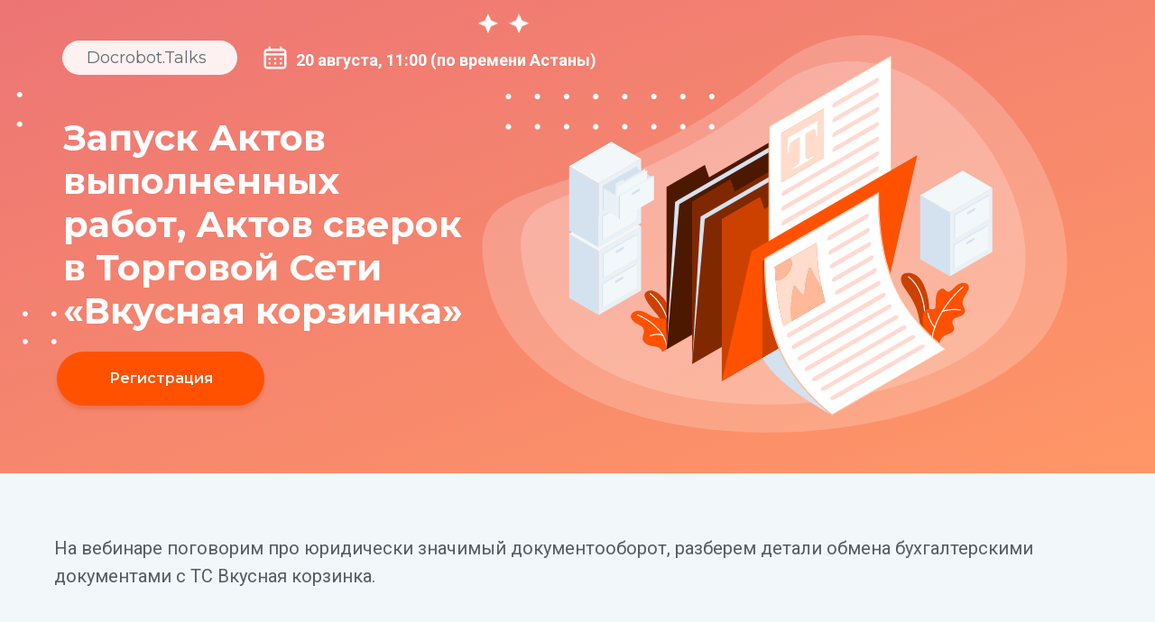

--- FILE ---
content_type: text/html; charset=UTF-8
request_url: https://support.docrobot.kz/vebinar-vkorzinka-20-08
body_size: 13474
content:
<!DOCTYPE html><html><head><meta charset="utf-8" /><meta http-equiv="Content-Type" content="text/html; charset=utf-8" /><meta name="viewport" content="width=device-width, initial-scale=1.0" /> <!--metatextblock--><title>Бесплатный вебинар 20 августа I Запуск Актов выполненных работ, Актов сверок в Торговой Сети Вкусная корзинка | Docrobot.talks</title><meta name="description" content="На вебинаре поговорим про юридически значимый документооборот, разберем детали обмена бухгалтерскими документами с ТС Вкусная корзинка" /> <meta property="og:url" content="https://support.docrobot.kz/vebinar-vkorzinka-20-08" /><meta property="og:title" content="Бесплатный вебинар 20 августа I Запуск Актов выполненных работ, Актов сверок в Торговой Сети Вкусная корзинка | Docrobot.talks" /><meta property="og:description" content="На вебинаре поговорим про юридически значимый документооборот, разберем детали обмена бухгалтерскими документами с ТС Вкусная корзинка" /><meta property="og:type" content="website" /><meta property="og:image" content="https://static.tildacdn.pro/tild3661-6264-4233-a336-643964633235/Timepad_page_cover_1.jpg" /><link rel="canonical" href="https://support.docrobot.kz/vebinar-vkorzinka-20-08"><!--/metatextblock--><meta name="format-detection" content="telephone=no" /><meta http-equiv="x-dns-prefetch-control" content="on"><link rel="dns-prefetch" href="https://ws.tildacdn.com"><link rel="dns-prefetch" href="https://static.tildacdn.pro"><link rel="shortcut icon" href="https://static.tildacdn.pro/tild3037-3132-4136-b330-373732323635/favicon.ico" type="image/x-icon" /><!-- Assets --><script src="https://neo.tildacdn.com/js/tilda-fallback-1.0.min.js" async charset="utf-8"></script><link rel="stylesheet" href="https://static.tildacdn.pro/css/tilda-grid-3.0.min.css" type="text/css" media="all" onerror="this.loaderr='y';"/><link rel="stylesheet" href="https://static.tildacdn.pro/ws/project2116851/tilda-blocks-page52818783.min.css?t=1722496400" type="text/css" media="all" onerror="this.loaderr='y';" /><link rel="preconnect" href="https://fonts.gstatic.com"><link href="https://fonts.googleapis.com/css2?family=Montserrat:wght@300;400;500;600;700&family=Roboto:wght@300;400;500;700&subset=latin,cyrillic" rel="stylesheet"><link rel="stylesheet" href="https://static.tildacdn.pro/css/tilda-cards-1.0.min.css" type="text/css" media="all" onerror="this.loaderr='y';" /><link rel="stylesheet" href="https://static.tildacdn.pro/css/highlight.min.css" type="text/css" media="all" onerror="this.loaderr='y';" /><script nomodule src="https://static.tildacdn.pro/js/tilda-polyfill-1.0.min.js" charset="utf-8"></script><script type="text/javascript">function t_onReady(func) {
if (document.readyState != 'loading') {
func();
} else {
document.addEventListener('DOMContentLoaded', func);
}
}
function t_onFuncLoad(funcName, okFunc, time) {
if (typeof window[funcName] === 'function') {
okFunc();
} else {
setTimeout(function() {
t_onFuncLoad(funcName, okFunc, time);
},(time || 100));
}
}
window.tildaApiServiceRootDomain = "tildacdn.kz";
function t396_initialScale(t){t=document.getElementById("rec"+t);if(t){t=t.querySelector(".t396__artboard");if(t){var e,r=document.documentElement.clientWidth,a=[];if(l=t.getAttribute("data-artboard-screens"))for(var l=l.split(","),i=0;i<l.length;i++)a[i]=parseInt(l[i],10);else a=[320,480,640,960,1200];for(i=0;i<a.length;i++){var o=a[i];o<=r&&(e=o)}var n="edit"===window.allrecords.getAttribute("data-tilda-mode"),d="center"===t396_getFieldValue(t,"valign",e,a),u="grid"===t396_getFieldValue(t,"upscale",e,a),c=t396_getFieldValue(t,"height_vh",e,a),g=t396_getFieldValue(t,"height",e,a),s=!!window.opr&&!!window.opr.addons||!!window.opera||-1!==navigator.userAgent.indexOf(" OPR/");if(!n&&d&&!u&&!c&&g&&!s){for(var _=parseFloat((r/e).toFixed(3)),f=[t,t.querySelector(".t396__carrier"),t.querySelector(".t396__filter")],i=0;i<f.length;i++)f[i].style.height=Math.floor(parseInt(g,10)*_)+"px";t396_scaleInitial__getElementsToScale(t).forEach(function(t){t.style.zoom=_})}}}}function t396_scaleInitial__getElementsToScale(t){t=Array.prototype.slice.call(t.querySelectorAll(".t396__elem"));if(!t.length)return[];var e=[];return(t=t.filter(function(t){t=t.closest('.t396__group[data-group-type-value="physical"]');return!t||(-1===e.indexOf(t)&&e.push(t),!1)})).concat(e)}function t396_getFieldValue(t,e,r,a){var l=a[a.length-1],i=r===l?t.getAttribute("data-artboard-"+e):t.getAttribute("data-artboard-"+e+"-res-"+r);if(!i)for(var o=0;o<a.length;o++){var n=a[o];if(!(n<=r)&&(i=n===l?t.getAttribute("data-artboard-"+e):t.getAttribute("data-artboard-"+e+"-res-"+n)))break}return i}</script><script src="https://static.tildacdn.pro/js/jquery-1.10.2.min.js" charset="utf-8" onerror="this.loaderr='y';"></script> <script src="https://static.tildacdn.pro/js/tilda-scripts-3.0.min.js" charset="utf-8" defer onerror="this.loaderr='y';"></script><script src="https://static.tildacdn.pro/ws/project2116851/tilda-blocks-page52818783.min.js?t=1722496400" charset="utf-8" async onerror="this.loaderr='y';"></script><script src="https://static.tildacdn.pro/js/tilda-lazyload-1.0.min.js" charset="utf-8" async onerror="this.loaderr='y';"></script><script src="https://static.tildacdn.pro/js/tilda-zero-1.1.min.js" charset="utf-8" async onerror="this.loaderr='y';"></script><script src="https://static.tildacdn.pro/js/tilda-cards-1.0.min.js" charset="utf-8" async onerror="this.loaderr='y';"></script><script src="https://static.tildacdn.pro/js/highlight.min.js" charset="utf-8" onerror="this.loaderr='y';"></script><script src="https://static.tildacdn.pro/js/tilda-zero-scale-1.0.min.js" charset="utf-8" async onerror="this.loaderr='y';"></script><script src="https://static.tildacdn.pro/js/tilda-events-1.0.min.js" charset="utf-8" async onerror="this.loaderr='y';"></script>
<meta name="facebook-domain-verification" content="e7e9gn1o6dlwfy9qsh66ugodaqro3z" />

<!-- Yandex.Metrika counter -->
<script type="text/javascript" >
   (function(m,e,t,r,i,k,a){m[i]=m[i]||function(){(m[i].a=m[i].a||[]).push(arguments)};
   m[i].l=1*new Date();k=e.createElement(t),a=e.getElementsByTagName(t)[0],k.async=1,k.src=r,a.parentNode.insertBefore(k,a)})
   (window, document, "script", "https://mc.yandex.ru/metrika/tag.js", "ym");

   ym(65259868, "init", {
        clickmap:true,
        trackLinks:true,
        accurateTrackBounce:true
   });
</script>
<noscript><div><img src="https://mc.yandex.ru/watch/65259868" style="position:absolute; left:-9999px;" alt="" /></div></noscript>
<!-- /Yandex.Metrika counter -->
<script type="text/javascript">window.dataLayer = window.dataLayer || [];</script><!-- Global Site Tag (gtag.js) - Google Analytics --><script type="text/javascript" data-tilda-cookie-type="analytics">window.mainTracker='gtag';
window.gtagTrackerID = 'UA-85232808-6';
function gtag(){dataLayer.push(arguments);}
setTimeout(function(){ (function(w,d,s,i){
var f=d.getElementsByTagName(s)[0],
j=d.createElement(s);j.async=true;j.src='https://www.googletagmanager.com/gtag/js?id='+i;f.parentNode.insertBefore(j,f);
gtag('js', new Date());
gtag('config',i,{});
})(window,document,'script',window.gtagTrackerID);
}, 2000);</script><script type="text/javascript">(function () {
if((/bot|google|yandex|baidu|bing|msn|duckduckbot|teoma|slurp|crawler|spider|robot|crawling|facebook/i.test(navigator.userAgent))===false && typeof(sessionStorage)!='undefined' && sessionStorage.getItem('visited')!=='y' && document.visibilityState){
var style=document.createElement('style');
style.type='text/css';
style.innerHTML='@media screen and (min-width: 980px) {.t-records {opacity: 0;}.t-records_animated {-webkit-transition: opacity ease-in-out .2s;-moz-transition: opacity ease-in-out .2s;-o-transition: opacity ease-in-out .2s;transition: opacity ease-in-out .2s;}.t-records.t-records_visible {opacity: 1;}}';
document.getElementsByTagName('head')[0].appendChild(style);
function t_setvisRecs(){
var alr=document.querySelectorAll('.t-records');
Array.prototype.forEach.call(alr, function(el) {
el.classList.add("t-records_animated");
});
setTimeout(function () {
Array.prototype.forEach.call(alr, function(el) {
el.classList.add("t-records_visible");
});
sessionStorage.setItem("visited", "y");
}, 400);
} 
document.addEventListener('DOMContentLoaded', t_setvisRecs);
}
})();</script></head><body class="t-body" style="margin:0;"><!--allrecords--><div id="allrecords" class="t-records" data-hook="blocks-collection-content-node" data-tilda-project-id="2116851" data-tilda-page-id="52818783" data-tilda-page-alias="vebinar-vkorzinka-20-08" data-tilda-formskey="db7b238c011de2ed0d9bdf3ea5bb93b5" data-tilda-lazy="yes" data-tilda-root-zone="pro" data-tilda-project-headcode="yes" ><div id="rec780537013" class="r t-rec" style=" " data-record-type="396" ><!-- T396 --><style>#rec780537013 .t396__artboard {height: 525px; background-image: linear-gradient(0.444turn,rgba(224,25,25,0.6) 0%,rgba(255,81,0,0.6) 100%); }#rec780537013 .t396__filter {height: 525px; }#rec780537013 .t396__carrier{height: 525px;background-position: center center;background-attachment: scroll;background-size: cover;background-repeat: no-repeat;}@media screen and (max-width: 1199px) {#rec780537013 .t396__artboard,#rec780537013 .t396__filter,#rec780537013 .t396__carrier {height: 520px;}#rec780537013 .t396__artboard {background-image:linear-gradient(0.444turn,rgba(224,25,25,0.6) 0%,rgba(255,81,0,0.6) 100%);}#rec780537013 .t396__filter {}#rec780537013 .t396__carrier {background-attachment: scroll;}}@media screen and (max-width: 959px) {#rec780537013 .t396__artboard,#rec780537013 .t396__filter,#rec780537013 .t396__carrier {height: 520px;}#rec780537013 .t396__artboard {background-image:linear-gradient(0.444turn,rgba(224,25,25,0.6) 0%,rgba(255,81,0,0.6) 100%);}#rec780537013 .t396__filter {}#rec780537013 .t396__carrier {background-position: center center;background-attachment: scroll;}}@media screen and (max-width: 639px) {#rec780537013 .t396__artboard,#rec780537013 .t396__filter,#rec780537013 .t396__carrier {height: 420px;}#rec780537013 .t396__artboard {background-image:linear-gradient(0.444turn,rgba(224,25,25,0.6) 0%,rgba(255,81,0,0.6) 100%);}#rec780537013 .t396__filter {}#rec780537013 .t396__carrier {background-attachment: scroll;}}@media screen and (max-width: 479px) {#rec780537013 .t396__artboard,#rec780537013 .t396__filter,#rec780537013 .t396__carrier {height: 548px;}#rec780537013 .t396__artboard {background-image:linear-gradient(0.444turn,rgba(224,25,25,0.6) 0%,rgba(255,81,0,0.6) 100%);}#rec780537013 .t396__filter {}#rec780537013 .t396__carrier {background-attachment: scroll;}} #rec780537013 .tn-elem[data-elem-id="1695386215440"] { z-index: 2; top: -11px;left: calc(50% - 600px + 456px);width: 728px;}#rec780537013 .tn-elem[data-elem-id="1695386215440"] .tn-atom { background-position: center center;border-color: transparent ;border-style: solid ; }@media screen and (max-width: 1199px) {#rec780537013 .tn-elem[data-elem-id="1695386215440"] {top: 37px;left: calc(50% - 480px + 356px);width: 735px;}}@media screen and (max-width: 959px) {#rec780537013 .tn-elem[data-elem-id="1695386215440"] {top: 124px;left: calc(50% - 320px + 277px);width: 580px;}}@media screen and (max-width: 639px) {#rec780537013 .tn-elem[data-elem-id="1695386215440"] {top: 138px;left: calc(50% - 240px + 260px);width: 399px;}}@media screen and (max-width: 479px) {#rec780537013 .tn-elem[data-elem-id="1695386215440"] {top: 258px;left: calc(50% - 160px + 46px);width: 228px;}} #rec780537013 .tn-elem[data-elem-id="1621433601337"] { color: #f7f7f7; text-align: center; z-index: 10; top: 390px;left: calc(50% - 600px + 23px);width: 230px;height:60px;}#rec780537013 .tn-elem[data-elem-id="1621433601337"] .tn-atom { color: #f7f7f7; font-size: 16px; font-family: 'Montserrat',Arial,sans-serif; line-height: 1.55; font-weight: 600; border-width: 1px; border-radius: 30px; background-color: #ff5100; background-position: center center;border-color: transparent ;border-style: solid ; transition: background-color 0.2s ease-in-out, color 0.2s ease-in-out, border-color 0.2s ease-in-out; box-shadow: 0px 4px 4px 0px rgba(166,55,0,0.2);}@media (hover), (min-width:0\0) {#rec780537013 .tn-elem[data-elem-id="1621433601337"] .tn-atom:hover {background-color: #ff7332;background-image: none;}#rec780537013 .tn-elem[data-elem-id="1621433601337"] .tn-atom:hover {color: #ffffff;}}@media screen and (max-width: 1199px) {#rec780537013 .tn-elem[data-elem-id="1621433601337"] {top: 394px;left: calc(50% - 480px + 10px);}}@media screen and (max-width: 959px) {#rec780537013 .tn-elem[data-elem-id="1621433601337"] {top: 402px;left: calc(50% - 320px + 20px);}}@media screen and (max-width: 639px) {#rec780537013 .tn-elem[data-elem-id="1621433601337"] {top: 330px;left: calc(50% - 240px + 16px);}}@media screen and (max-width: 479px) {#rec780537013 .tn-elem[data-elem-id="1621433601337"] {top: 442px;left: calc(50% - 160px + 45px);}} #rec780537013 .tn-elem[data-elem-id="1640345572005"] { z-index: 4; top: 102px;left: calc(50% - 600px + -85px);width: 70px;}#rec780537013 .tn-elem[data-elem-id="1640345572005"] .tn-atom { background-position: center center;border-color: transparent ;border-style: solid ; }@media screen and (max-width: 1199px) {#rec780537013 .tn-elem[data-elem-id="1640345572005"] {top: 104px;left: calc(50% - 480px + -111px);}}@media screen and (max-width: 959px) {#rec780537013 .tn-elem[data-elem-id="1640345572005"] {top: 100px;left: calc(50% - 320px + -95px);}}@media screen and (max-width: 639px) {#rec780537013 .tn-elem[data-elem-id="1640345572005"] {top: 100px;left: calc(50% - 240px + -75px);}}@media screen and (max-width: 479px) {} #rec780537013 .tn-elem[data-elem-id="1640345631096"] { z-index: 5; top: 345px;left: calc(50% - 600px + -15px);width: 38px;}#rec780537013 .tn-elem[data-elem-id="1640345631096"] .tn-atom { background-position: center center;border-color: transparent ;border-style: solid ; }@media screen and (max-width: 1199px) {#rec780537013 .tn-elem[data-elem-id="1640345631096"] {top: 347px;left: calc(50% - 480px + -82px);}}@media screen and (max-width: 959px) {#rec780537013 .tn-elem[data-elem-id="1640345631096"] {top: 345px;left: calc(50% - 320px + -45px);}}@media screen and (max-width: 639px) {#rec780537013 .tn-elem[data-elem-id="1640345631096"] {top: 345px;left: calc(50% - 240px + -75px);}}@media screen and (max-width: 479px) {} #rec780537013 .tn-elem[data-elem-id="1640345739302"] { z-index: 6; top: 15px;left: calc(50% - 600px + 490px);width: 56px;}#rec780537013 .tn-elem[data-elem-id="1640345739302"] .tn-atom { background-position: center center;border-color: transparent ;border-style: solid ; }@media screen and (max-width: 1199px) {}@media screen and (max-width: 959px) {#rec780537013 .tn-elem[data-elem-id="1640345739302"] {top: 6px;left: calc(50% - 320px + 430px);}}@media screen and (max-width: 639px) {#rec780537013 .tn-elem[data-elem-id="1640345739302"] {top: 6px;left: calc(50% - 240px + 430px);}}@media screen and (max-width: 479px) {} #rec780537013 .tn-elem[data-elem-id="1640345804396"] { z-index: 7; top: 104px;left: calc(50% - 600px + 520px);width: 232px;}#rec780537013 .tn-elem[data-elem-id="1640345804396"] .tn-atom { background-position: center center;border-color: transparent ;border-style: solid ; }@media screen and (max-width: 1199px) {#rec780537013 .tn-elem[data-elem-id="1640345804396"] {top: 104px;left: calc(50% - 480px + 480px);}}@media screen and (max-width: 959px) {#rec780537013 .tn-elem[data-elem-id="1640345804396"] {top: 104px;left: calc(50% - 320px + 490px);}}@media screen and (max-width: 639px) {#rec780537013 .tn-elem[data-elem-id="1640345804396"] {top: 104px;left: calc(50% - 240px + 490px);}}@media screen and (max-width: 479px) {} #rec780537013 .tn-elem[data-elem-id="1640343415837"] { z-index: 8; top: 45px;left: calc(50% - 600px + 29px);width: 194px;height:38px;}#rec780537013 .tn-elem[data-elem-id="1640343415837"] .tn-atom {border-radius: 30px; opacity: 0.9; background-color: #ffffff; background-position: center center;background-size: cover;background-repeat: no-repeat;border-color: transparent ;border-style: solid ; }@media screen and (max-width: 1199px) {#rec780537013 .tn-elem[data-elem-id="1640343415837"] {top: 45px;left: calc(50% - 480px + 19px);}}@media screen and (max-width: 959px) {#rec780537013 .tn-elem[data-elem-id="1640343415837"] {top: 45px;left: calc(50% - 320px + 10px);width: 194px;height: 38px;}}@media screen and (max-width: 639px) {#rec780537013 .tn-elem[data-elem-id="1640343415837"] {top: 45px;left: calc(50% - 240px + 10px);}}@media screen and (max-width: 479px) {#rec780537013 .tn-elem[data-elem-id="1640343415837"] {top: 40px;left: calc(50% - 160px + 10px);}} #rec780537013 .tn-elem[data-elem-id="1621433459259"] { color: #535d62; z-index: 9; top: 54px;left: calc(50% - 600px + 56px);width: 143px;}#rec780537013 .tn-elem[data-elem-id="1621433459259"] .tn-atom { color: #535d62; font-size: 18px; font-family: 'Montserrat',Arial,sans-serif; line-height: 1.2; font-weight: 400; opacity: 0.9; background-position: center center;border-color: transparent ;border-style: solid ; }@media screen and (max-width: 1199px) {#rec780537013 .tn-elem[data-elem-id="1621433459259"] {top: 54px;left: calc(50% - 480px + 46px);width: 143px;}#rec780537013 .tn-elem[data-elem-id="1621433459259"] .tn-atom { font-size: 18px; }}@media screen and (max-width: 959px) {#rec780537013 .tn-elem[data-elem-id="1621433459259"] {top: 54px;left: calc(50% - 320px + 37px);width: 143px;}#rec780537013 .tn-elem[data-elem-id="1621433459259"] {text-align: center;}#rec780537013 .tn-elem[data-elem-id="1621433459259"] .tn-atom { font-size: 18px; }}@media screen and (max-width: 639px) {#rec780537013 .tn-elem[data-elem-id="1621433459259"] {top: 54px;left: calc(50% - 240px + 37px);width: 143px;}}@media screen and (max-width: 479px) {#rec780537013 .tn-elem[data-elem-id="1621433459259"] {top: 49px;left: calc(50% - 160px + 37px);width: 143px;}} #rec780537013 .tn-elem[data-elem-id="1640343519106"] { z-index: 12; top: 49px;left: calc(50% - 600px + 250px);width: 30px;}#rec780537013 .tn-elem[data-elem-id="1640343519106"] .tn-atom { background-position: center center;border-color: transparent ;border-style: solid ; }@media screen and (max-width: 1199px) {#rec780537013 .tn-elem[data-elem-id="1640343519106"] {top: 51px;left: calc(50% - 480px + 240px);}}@media screen and (max-width: 959px) {#rec780537013 .tn-elem[data-elem-id="1640343519106"] {top: 54px;left: calc(50% - 320px + 230px);}}@media screen and (max-width: 639px) {#rec780537013 .tn-elem[data-elem-id="1640343519106"] {top: 49px;left: calc(50% - 240px + 230px);}}@media screen and (max-width: 479px) {#rec780537013 .tn-elem[data-elem-id="1640343519106"] {top: 111px;left: calc(50% - 160px + 20px);}} #rec780537013 .tn-elem[data-elem-id="1621433354343"] { color: #ffffff; z-index: 13; top: 53px;left: calc(50% - 600px + 288px);width: 340px;}#rec780537013 .tn-elem[data-elem-id="1621433354343"] .tn-atom { color: #ffffff; font-size: 18px; font-family: 'Roboto',Arial,sans-serif; line-height: 1.55; font-weight: 700; background-position: center center;border-color: transparent ;border-style: solid ; }@media screen and (max-width: 1199px) {#rec780537013 .tn-elem[data-elem-id="1621433354343"] {top: 55px;left: calc(50% - 480px + 278px);}}@media screen and (max-width: 959px) {#rec780537013 .tn-elem[data-elem-id="1621433354343"] {top: 58px;left: calc(50% - 320px + 268px);}#rec780537013 .tn-elem[data-elem-id="1621433354343"] {text-align: left;}#rec780537013 .tn-elem[data-elem-id="1621433354343"] .tn-atom { font-size: 18px; }}@media screen and (max-width: 639px) {#rec780537013 .tn-elem[data-elem-id="1621433354343"] {top: 52px;left: calc(50% - 240px + 268px);width: 205px;}}@media screen and (max-width: 479px) {#rec780537013 .tn-elem[data-elem-id="1621433354343"] {top: 106px;left: calc(50% - 160px + 58px);width: 235px;}#rec780537013 .tn-elem[data-elem-id="1621433354343"] .tn-atom { line-height: 1.2; }} #rec780537013 .tn-elem[data-elem-id="1621433527883"] { color: #ffffff; z-index: 16; top: 236px;left: calc(50% - 600px + 30px);width: 488px;}#rec780537013 .tn-elem[data-elem-id="1621433527883"] .tn-atom { color: #ffffff; font-size: 18px; font-family: 'Roboto',Arial,sans-serif; line-height: 1.4; font-weight: 400; background-position: center center;border-color: transparent ;border-style: solid ; }@media screen and (max-width: 1199px) {#rec780537013 .tn-elem[data-elem-id="1621433527883"] {top: 261px;left: calc(50% - 480px + 20px);width: 551px;}}@media screen and (max-width: 959px) {#rec780537013 .tn-elem[data-elem-id="1621433527883"] {top: 146px;left: calc(50% - 320px + 20px);width: 338px;}#rec780537013 .tn-elem[data-elem-id="1621433527883"] { color: #ffffff; text-align: left;}#rec780537013 .tn-elem[data-elem-id="1621433527883"] .tn-atom { color: #ffffff; font-size: 18px; }}@media screen and (max-width: 639px) {#rec780537013 .tn-elem[data-elem-id="1621433527883"] {top: 295px;left: calc(50% - 240px + 16px);width: 241px;}}@media screen and (max-width: 479px) {#rec780537013 .tn-elem[data-elem-id="1621433527883"] {top: 313px;left: calc(50% - 160px + 20px);width: 151px;}#rec780537013 .tn-elem[data-elem-id="1621433527883"] { color: #ffffff; }#rec780537013 .tn-elem[data-elem-id="1621433527883"] .tn-atom { color: #ffffff; font-size: 16px; }} #rec780537013 .tn-elem[data-elem-id="1640343272938"] { color: #ffffff; z-index: 18; top: 129px;left: calc(50% - 600px + 30px);width: 451px;}#rec780537013 .tn-elem[data-elem-id="1640343272938"] .tn-atom { color: #ffffff; font-size: 40px; font-family: 'Montserrat',Arial,sans-serif; line-height: 1.2; font-weight: 600; background-position: center center;border-color: transparent ;border-style: solid ; }@media screen and (max-width: 1199px) {#rec780537013 .tn-elem[data-elem-id="1640343272938"] {top: 147px;left: calc(50% - 480px + 20px);width: 371px;}#rec780537013 .tn-elem[data-elem-id="1640343272938"] .tn-atom { font-size: 35px; }}@media screen and (max-width: 959px) {#rec780537013 .tn-elem[data-elem-id="1640343272938"] {top: 118px;left: calc(50% - 320px + 20px);width: 338px;}#rec780537013 .tn-elem[data-elem-id="1640343272938"] { color: #ffffff; text-align: left;}#rec780537013 .tn-elem[data-elem-id="1640343272938"] .tn-atom { color: #ffffff; font-size: 35px; }}@media screen and (max-width: 639px) {#rec780537013 .tn-elem[data-elem-id="1640343272938"] {top: 109px;left: calc(50% - 240px + 16px);width: 268px;}#rec780537013 .tn-elem[data-elem-id="1640343272938"] .tn-atom { font-size: 28px; }}@media screen and (max-width: 479px) {#rec780537013 .tn-elem[data-elem-id="1640343272938"] {top: 163px;left: calc(50% - 160px + 16px);width: 280px;}#rec780537013 .tn-elem[data-elem-id="1640343272938"] { color: #ffffff; }#rec780537013 .tn-elem[data-elem-id="1640343272938"] .tn-atom { color: #ffffff; font-size: 20px; }}</style><div class='t396'><div class="t396__artboard" data-artboard-recid="780537013" data-artboard-screens="320,480,640,960,1200" data-artboard-height="525" data-artboard-valign="center" data-artboard-upscale="grid" data-artboard-height-res-320="548" data-artboard-height-res-480="420" data-artboard-height-res-640="520" data-artboard-height-res-960="520" 
><div class="t396__carrier" data-artboard-recid="780537013"></div><div class="t396__filter" data-artboard-recid="780537013"></div><div class='t396__elem tn-elem tn-elem__7805370131695386215440' data-elem-id='1695386215440' data-elem-type='image' data-field-top-value="-11" data-field-left-value="456" data-field-width-value="728" data-field-axisy-value="top" data-field-axisx-value="left" data-field-container-value="grid" data-field-topunits-value="px" data-field-leftunits-value="px" data-field-heightunits-value="" data-field-widthunits-value="px" data-field-filewidth-value="880" data-field-fileheight-value="740" data-field-top-res-320-value="258" data-field-left-res-320-value="46" data-field-width-res-320-value="228" data-field-top-res-480-value="138" data-field-left-res-480-value="260" data-field-width-res-480-value="399" data-field-top-res-640-value="124" data-field-left-res-640-value="277" data-field-width-res-640-value="580" data-field-top-res-960-value="37" data-field-left-res-960-value="356" data-field-width-res-960-value="735" 
><div class='tn-atom' ><img class='tn-atom__img t-img' data-original='https://static.tildacdn.pro/tild3339-3765-4365-b935-666235393939/Frame_1607.svg' alt='' imgfield='tn_img_1695386215440' /></div></div><div class='t396__elem tn-elem tn-elem__7805370131621433601337' data-elem-id='1621433601337' data-elem-type='button' data-field-top-value="390" data-field-left-value="23" data-field-height-value="60" data-field-width-value="230" data-field-axisy-value="top" data-field-axisx-value="left" data-field-container-value="grid" data-field-topunits-value="px" data-field-leftunits-value="px" data-field-heightunits-value="px" data-field-widthunits-value="px" data-field-top-res-320-value="442" data-field-left-res-320-value="45" data-field-top-res-480-value="330" data-field-left-res-480-value="16" data-field-top-res-640-value="402" data-field-left-res-640-value="20" data-field-top-res-960-value="394" data-field-left-res-960-value="10" 
><a class='tn-atom' href="#popup:timepad-20-08" target="_blank">Регистрация</a></div><div class='t396__elem tn-elem tn-elem__7805370131640345572005' data-elem-id='1640345572005' data-elem-type='image' data-field-top-value="102" data-field-left-value="-85" data-field-width-value="70" data-field-axisy-value="top" data-field-axisx-value="left" data-field-container-value="grid" data-field-topunits-value="px" data-field-leftunits-value="px" data-field-heightunits-value="" data-field-widthunits-value="px" data-field-filewidth-value="206" data-field-fileheight-value="116" data-field-top-res-480-value="100" data-field-left-res-480-value="-75" data-field-top-res-640-value="100" data-field-left-res-640-value="-95" data-field-top-res-960-value="104" data-field-left-res-960-value="-111" 
><div class='tn-atom' ><img class='tn-atom__img t-img' data-original='https://static.tildacdn.pro/tild3461-6238-4366-b439-343836343735/dec-1.png' alt='' imgfield='tn_img_1640345572005' /></div></div><div class='t396__elem tn-elem tn-elem__7805370131640345631096' data-elem-id='1640345631096' data-elem-type='image' data-field-top-value="345" data-field-left-value="-15" data-field-width-value="38" data-field-axisy-value="top" data-field-axisx-value="left" data-field-container-value="grid" data-field-topunits-value="px" data-field-leftunits-value="px" data-field-heightunits-value="" data-field-widthunits-value="px" data-field-filewidth-value="116" data-field-fileheight-value="113" data-field-top-res-480-value="345" data-field-left-res-480-value="-75" data-field-top-res-640-value="345" data-field-left-res-640-value="-45" data-field-top-res-960-value="347" data-field-left-res-960-value="-82" 
><div class='tn-atom' ><img class='tn-atom__img t-img' data-original='https://static.tildacdn.pro/tild3630-3336-4238-a363-656531613034/dec-2.png' alt='' imgfield='tn_img_1640345631096' /></div></div><div class='t396__elem tn-elem tn-elem__7805370131640345739302' data-elem-id='1640345739302' data-elem-type='image' data-field-top-value="15" data-field-left-value="490" data-field-width-value="56" data-field-axisy-value="top" data-field-axisx-value="left" data-field-container-value="grid" data-field-topunits-value="px" data-field-leftunits-value="px" data-field-heightunits-value="" data-field-widthunits-value="px" data-field-filewidth-value="193" data-field-fileheight-value="76" data-field-top-res-480-value="6" data-field-left-res-480-value="430" data-field-top-res-640-value="6" data-field-left-res-640-value="430" 
><div class='tn-atom' ><img class='tn-atom__img t-img' data-original='https://static.tildacdn.pro/tild3131-3736-4635-b333-653837316331/dec-3.png' alt='' imgfield='tn_img_1640345739302' /></div></div><div class='t396__elem tn-elem tn-elem__7805370131640345804396' data-elem-id='1640345804396' data-elem-type='image' data-field-top-value="104" data-field-left-value="520" data-field-width-value="232" data-field-axisy-value="top" data-field-axisx-value="left" data-field-container-value="grid" data-field-topunits-value="px" data-field-leftunits-value="px" data-field-heightunits-value="" data-field-widthunits-value="px" data-field-filewidth-value="675" data-field-fileheight-value="116" data-field-top-res-480-value="104" data-field-left-res-480-value="490" data-field-top-res-640-value="104" data-field-left-res-640-value="490" data-field-top-res-960-value="104" data-field-left-res-960-value="480" 
><div class='tn-atom' ><img class='tn-atom__img t-img' data-original='https://static.tildacdn.pro/tild3765-3039-4561-a162-643762616637/dec-4.png' alt='' imgfield='tn_img_1640345804396' /></div></div><div class='t396__elem tn-elem tn-elem__7805370131640343415837' data-elem-id='1640343415837' data-elem-type='shape' data-field-top-value="45" data-field-left-value="29" data-field-height-value="38" data-field-width-value="194" data-field-axisy-value="top" data-field-axisx-value="left" data-field-container-value="grid" data-field-topunits-value="px" data-field-leftunits-value="px" data-field-heightunits-value="px" data-field-widthunits-value="px" data-field-top-res-320-value="40" data-field-left-res-320-value="10" data-field-top-res-480-value="45" data-field-left-res-480-value="10" data-field-top-res-640-value="45" data-field-left-res-640-value="10" data-field-height-res-640-value="38" data-field-width-res-640-value="194" data-field-top-res-960-value="45" data-field-left-res-960-value="19" 
><div class='tn-atom t-bgimg' data-original="https://static.tildacdn.pro/tild3364-3939-4530-b836-376133613036/Rectangle_284.svg"
></div></div><div class='t396__elem tn-elem tn-elem__7805370131621433459259' data-elem-id='1621433459259' data-elem-type='text' data-field-top-value="54" data-field-left-value="56" data-field-width-value="143" data-field-axisy-value="top" data-field-axisx-value="left" data-field-container-value="grid" data-field-topunits-value="px" data-field-leftunits-value="px" data-field-heightunits-value="" data-field-widthunits-value="px" data-field-top-res-320-value="49" data-field-left-res-320-value="37" data-field-width-res-320-value="143" data-field-top-res-480-value="54" data-field-left-res-480-value="37" data-field-width-res-480-value="143" data-field-top-res-640-value="54" data-field-left-res-640-value="37" data-field-width-res-640-value="143" data-field-top-res-960-value="54" data-field-left-res-960-value="46" data-field-width-res-960-value="143" 
><div class='tn-atom'field='tn_text_1621433459259'>Docrobot.Talks</div> </div><div class='t396__elem tn-elem tn-elem__7805370131640343519106' data-elem-id='1640343519106' data-elem-type='image' data-field-top-value="49" data-field-left-value="250" data-field-width-value="30" data-field-axisy-value="top" data-field-axisx-value="left" data-field-container-value="grid" data-field-topunits-value="px" data-field-leftunits-value="px" data-field-heightunits-value="" data-field-widthunits-value="px" data-field-filewidth-value="24" data-field-fileheight-value="24" data-field-top-res-320-value="111" data-field-left-res-320-value="20" data-field-top-res-480-value="49" data-field-left-res-480-value="230" data-field-top-res-640-value="54" data-field-left-res-640-value="230" data-field-top-res-960-value="51" data-field-left-res-960-value="240" 
><div class='tn-atom' ><img class='tn-atom__img t-img' data-original='https://static.tildacdn.pro/tild3930-6132-4731-b337-333833393734/Outline.svg' alt='' imgfield='tn_img_1640343519106' /></div></div><div class='t396__elem tn-elem tn-elem__7805370131621433354343' data-elem-id='1621433354343' data-elem-type='text' data-field-top-value="53" data-field-left-value="288" data-field-width-value="340" data-field-axisy-value="top" data-field-axisx-value="left" data-field-container-value="grid" data-field-topunits-value="px" data-field-leftunits-value="px" data-field-heightunits-value="" data-field-widthunits-value="px" data-field-top-res-320-value="106" data-field-left-res-320-value="58" data-field-width-res-320-value="235" data-field-top-res-480-value="52" data-field-left-res-480-value="268" data-field-width-res-480-value="205" data-field-top-res-640-value="58" data-field-left-res-640-value="268" data-field-top-res-960-value="55" data-field-left-res-960-value="278" 
><div class='tn-atom'field='tn_text_1621433354343'>20&nbsp;августа, 11:00 (по&nbsp;времени Астаны)</div> </div><div class='t396__elem tn-elem tn-elem__7805370131621433527883' data-elem-id='1621433527883' data-elem-type='text' data-field-top-value="236" data-field-left-value="30" data-field-width-value="488" data-field-axisy-value="top" data-field-axisx-value="left" data-field-container-value="grid" data-field-topunits-value="px" data-field-leftunits-value="px" data-field-heightunits-value="" data-field-widthunits-value="px" data-field-top-res-320-value="313" data-field-left-res-320-value="20" data-field-width-res-320-value="151" data-field-top-res-480-value="295" data-field-left-res-480-value="16" data-field-width-res-480-value="241" data-field-top-res-640-value="146" data-field-left-res-640-value="20" data-field-width-res-640-value="338" data-field-top-res-960-value="261" data-field-left-res-960-value="20" data-field-width-res-960-value="551" 
><div class='tn-atom'field='tn_text_1621433527883'></div> </div><div class='t396__elem tn-elem tn-elem__7805370131640343272938' data-elem-id='1640343272938' data-elem-type='text' data-field-top-value="129" data-field-left-value="30" data-field-width-value="451" data-field-axisy-value="top" data-field-axisx-value="left" data-field-container-value="grid" data-field-topunits-value="px" data-field-leftunits-value="px" data-field-heightunits-value="" data-field-widthunits-value="px" data-field-top-res-320-value="163" data-field-left-res-320-value="16" data-field-width-res-320-value="280" data-field-top-res-480-value="109" data-field-left-res-480-value="16" data-field-width-res-480-value="268" data-field-top-res-640-value="118" data-field-left-res-640-value="20" data-field-width-res-640-value="338" data-field-top-res-960-value="147" data-field-left-res-960-value="20" data-field-width-res-960-value="371" 
><div class='tn-atom'field='tn_text_1640343272938'><strong>Запуск Актов выполненных работ, Актов сверок в Торговой Сети «Вкусная корзинка»</strong></div> </div></div> </div> <script>t_onReady(function () {
t_onFuncLoad('t396_init', function () {
t396_init('780537013');
});
});</script><!-- /T396 --></div><div id="rec780537015" class="r t-rec" style=" " data-animationappear="off" data-record-type="684" ><div class="t684" data-tooltip-hook="#popup:timepad-20-08"><script defer="defer" data-timepad-widget-v2="event_register" data-timepad-customized="" src="https://timepad.ru/js/tpwf/loader/min/loader.js">(function(){
return {
"event": {
"id": "2985208"
},
"hidePreloading": true,
"display": "popup",
"popup": {
"triggerSelector": "a[href=\"#popup:timepad-20-08\"]"
}
}
})();</script></div></div><div id="rec780537017" class="r t-rec t-rec_pt_60 t-rec_pb_0" style="padding-top:60px;padding-bottom:0px;background-color:#f2f7f9; " data-record-type="106" data-bg-color="#f2f7f9"><!-- T004 --><div class="t004"><div class="t-container "><div class="t-col t-col_12 "><div field="text" class="t-text t-text_md ">На вебинаре поговорим про юридически значимый документооборот, разберем детали обмена бухгалтерскими документами с ТС Вкусная корзинка. </div></div></div></div><style> #rec780537017 .t-text { font-size: 20px; font-weight: 400; }</style></div><div id="rec780537018" class="r t-rec" style=" " data-animationappear="off" data-record-type="396" ><!-- T396 --><style>#rec780537018 .t396__artboard {height: 500px; background-color: #f2f7f9; }#rec780537018 .t396__filter {height: 500px; }#rec780537018 .t396__carrier{height: 500px;background-position: center center;background-attachment: scroll;background-size: cover;background-repeat: no-repeat;}@media screen and (max-width: 1199px) {#rec780537018 .t396__artboard,#rec780537018 .t396__filter,#rec780537018 .t396__carrier {height: 510px;}#rec780537018 .t396__filter {}#rec780537018 .t396__carrier {background-attachment: scroll;}}@media screen and (max-width: 959px) {#rec780537018 .t396__artboard,#rec780537018 .t396__filter,#rec780537018 .t396__carrier {height: 710px;}#rec780537018 .t396__filter {}#rec780537018 .t396__carrier {background-attachment: scroll;}}@media screen and (max-width: 639px) {#rec780537018 .t396__artboard,#rec780537018 .t396__filter,#rec780537018 .t396__carrier {height: 810px;}#rec780537018 .t396__filter {}#rec780537018 .t396__carrier {background-attachment: scroll;}}@media screen and (max-width: 479px) {#rec780537018 .t396__artboard,#rec780537018 .t396__filter,#rec780537018 .t396__carrier {height: 820px;}#rec780537018 .t396__filter {}#rec780537018 .t396__carrier {background-attachment: scroll;}} #rec780537018 .tn-elem[data-elem-id="1665409011043"] { z-index: 2; top: 81px;left: calc(50% - 600px + 24px);width: 1160px;height:338px;}#rec780537018 .tn-elem[data-elem-id="1665409011043"] .tn-atom {border-radius: 14px; background-color: #ffffff; background-position: center center;border-color: transparent ;border-style: solid ;box-shadow: 10px 10px 30px 0px rgba(52,52,50,0.2);}@media screen and (max-width: 1199px) {#rec780537018 .tn-elem[data-elem-id="1665409011043"] {top: 71px;left: calc(50% - 480px + 20px);width: 920px;height: 369px;}}@media screen and (max-width: 959px) {#rec780537018 .tn-elem[data-elem-id="1665409011043"] {top: 50px;left: calc(50% - 320px + 10px);width: 620px;height: 600px;}}@media screen and (max-width: 639px) {#rec780537018 .tn-elem[data-elem-id="1665409011043"] {top: 40px;left: calc(50% - 240px + 10px);width: 460px;height: 709px;}}@media screen and (max-width: 479px) {#rec780537018 .tn-elem[data-elem-id="1665409011043"] {top: 35px;left: calc(50% - 160px + 10px);width: 300px;height: 743px;}} #rec780537018 .tn-elem[data-elem-id="1665409011048"] { color: #343432; z-index: 3; top: 130px;left: calc(50% - 600px + 323px);width: 797px;}#rec780537018 .tn-elem[data-elem-id="1665409011048"] .tn-atom { color: #343432; font-size: 20px; font-family: 'Roboto',Arial,sans-serif; line-height: 1.5; font-weight: 400; background-position: center center;border-color: transparent ;border-style: solid ; }@media screen and (max-width: 1199px) {#rec780537018 .tn-elem[data-elem-id="1665409011048"] {top: 91px;left: calc(50% - 480px + 297px);width: 593px;}}@media screen and (max-width: 959px) {#rec780537018 .tn-elem[data-elem-id="1665409011048"] {top: 90px;left: calc(50% - 320px + 40px);width: 560px;}#rec780537018 .tn-elem[data-elem-id="1665409011048"] .tn-atom { font-size: 18px; }}@media screen and (max-width: 639px) {#rec780537018 .tn-elem[data-elem-id="1665409011048"] {top: 79px;left: calc(50% - 240px + 40px);width: 400px;}}@media screen and (max-width: 479px) {#rec780537018 .tn-elem[data-elem-id="1665409011048"] {top: 68px;left: calc(50% - 160px + 35px);width: 250px;}#rec780537018 .tn-elem[data-elem-id="1665409011048"] .tn-atom { font-size: 16px; }} #rec780537018 .tn-elem[data-elem-id="1665409011050"] { z-index: 4; top: 96px;left: calc(50% - 600px + 33px);width: 276px;}#rec780537018 .tn-elem[data-elem-id="1665409011050"] .tn-atom { background-position: center center;border-color: transparent ;border-style: solid ; }@media screen and (max-width: 1199px) {#rec780537018 .tn-elem[data-elem-id="1665409011050"] {top: 107px;left: calc(50% - 480px + 20px);width: 258px;}}@media screen and (max-width: 959px) {#rec780537018 .tn-elem[data-elem-id="1665409011050"] {top: 363px;left: calc(50% - 320px + 200px);width: 240px;}}@media screen and (max-width: 639px) {#rec780537018 .tn-elem[data-elem-id="1665409011050"] {top: 463px;left: calc(50% - 240px + 120px);}}@media screen and (max-width: 479px) {#rec780537018 .tn-elem[data-elem-id="1665409011050"] {top: 524px;left: calc(50% - 160px + 62px);width: 196px;}}</style><div class='t396'><div class="t396__artboard" data-artboard-recid="780537018" data-artboard-screens="320,480,640,960,1200" data-artboard-height="500" data-artboard-valign="center" data-artboard-upscale="grid" data-artboard-height-res-320="820" data-artboard-height-res-480="810" data-artboard-height-res-640="710" data-artboard-height-res-960="510" 
><div class="t396__carrier" data-artboard-recid="780537018"></div><div class="t396__filter" data-artboard-recid="780537018"></div><div class='t396__elem tn-elem tn-elem__7805370181665409011043' data-elem-id='1665409011043' data-elem-type='shape' data-field-top-value="81" data-field-left-value="24" data-field-height-value="338" data-field-width-value="1160" data-field-axisy-value="top" data-field-axisx-value="left" data-field-container-value="grid" data-field-topunits-value="px" data-field-leftunits-value="px" data-field-heightunits-value="px" data-field-widthunits-value="px" data-field-top-res-320-value="35" data-field-left-res-320-value="10" data-field-height-res-320-value="743" data-field-width-res-320-value="300" data-field-top-res-480-value="40" data-field-left-res-480-value="10" data-field-height-res-480-value="709" data-field-width-res-480-value="460" data-field-top-res-640-value="50" data-field-left-res-640-value="10" data-field-height-res-640-value="600" data-field-width-res-640-value="620" data-field-top-res-960-value="71" data-field-left-res-960-value="20" data-field-height-res-960-value="369" data-field-width-res-960-value="920" 
><div class='tn-atom' ></div></div><div class='t396__elem tn-elem tn-elem__7805370181665409011048' data-elem-id='1665409011048' data-elem-type='text' data-field-top-value="130" data-field-left-value="323" data-field-width-value="797" data-field-axisy-value="top" data-field-axisx-value="left" data-field-container-value="grid" data-field-topunits-value="px" data-field-leftunits-value="px" data-field-heightunits-value="" data-field-widthunits-value="px" data-field-top-res-320-value="68" data-field-left-res-320-value="35" data-field-width-res-320-value="250" data-field-top-res-480-value="79" data-field-left-res-480-value="40" data-field-width-res-480-value="400" data-field-top-res-640-value="90" data-field-left-res-640-value="40" data-field-width-res-640-value="560" data-field-top-res-960-value="91" data-field-left-res-960-value="297" data-field-width-res-960-value="593" 
><div class='tn-atom'field='tn_text_1665409011048'>Юридически значимый документооборот (ЮЗДО) играет критически важную роль для торговых сетей по нескольким ключевым причинам.<br><br>Торговые сети обязаны соблюдать множество законодательных норм и требований, связанных с документацией. Использование ЮЗДО гарантирует правовую силу документов, что важно для соответствия регуляторным требованиям и избежания штрафов и санкций. Снижение рисков и издержек и повышение эффективности. Безопасность и конфиденциальность.</div> </div><div class='t396__elem tn-elem tn-elem__7805370181665409011050' data-elem-id='1665409011050' data-elem-type='image' data-field-top-value="96" data-field-left-value="33" data-field-width-value="276" data-field-axisy-value="top" data-field-axisx-value="left" data-field-container-value="grid" data-field-topunits-value="px" data-field-leftunits-value="px" data-field-heightunits-value="" data-field-widthunits-value="px" data-field-filewidth-value="3140" data-field-fileheight-value="2800" data-field-top-res-320-value="524" data-field-left-res-320-value="62" data-field-width-res-320-value="196" data-field-top-res-480-value="463" data-field-left-res-480-value="120" data-field-top-res-640-value="363" data-field-left-res-640-value="200" data-field-width-res-640-value="240" data-field-top-res-960-value="107" data-field-left-res-960-value="20" data-field-width-res-960-value="258" 
><div class='tn-atom' ><img class='tn-atom__img t-img' data-original='https://static.tildacdn.pro/tild6632-3964-4132-b164-666235623665/Frame_1760.svg' alt='' imgfield='tn_img_1665409011050' /></div></div></div> </div> <script>t_onReady(function () {
t_onFuncLoad('t396_init', function () {
t396_init('780537018');
});
});</script><!-- /T396 --></div><div id="rec780537019" class="r t-rec t-rec_pt_0 t-rec_pb_60" style="padding-top:0px;padding-bottom:60px;background-color:#f2f7f9; " data-record-type="106" data-bg-color="#f2f7f9"><!-- T004 --><div class="t004"><div class="t-container "><div class="t-col t-col_12 "><div field="text" class="t-text t-text_md ">В итоге, юридически значимый документооборот не просто ускоряет существующие процессы, но и закладывает прочную основу для стабильного и безопасного развития торговых сетей.</div></div></div></div><style> #rec780537019 .t-text { font-size: 20px; font-weight: 400; }</style></div><div id="rec780537020" class="r t-rec t-rec_pt_90 t-rec_pb_90" style="padding-top:90px;padding-bottom:90px;background-image:linear-gradient(0.444turn,rgba(232,117,113,1) 0%,rgba(247,142,101,1) 100%); " data-animationappear="off" data-record-type="844" data-bg-color="linear-gradient(0.444turn,rgba(232,117,113,1) 0%,rgba(247,142,101,1) 100%)"><!-- t844 --><div class="t844"><div class="t-section__container t-container t-container_flex"><div class="t-col t-col_12 "><div 
class="t-section__title t-title t-title_xs t-align_center t-margin_auto"
field="btitle"
><span style="color: rgb(255, 255, 255);">Обмен документами без бумаг</span></div></div></div><style>.t-section__descr {max-width: 560px;}#rec780537020 .t-section__title {margin-bottom: 90px;}#rec780537020 .t-section__descr {}@media screen and (max-width: 960px) {#rec780537020 .t-section__title {margin-bottom: 45px;}}</style><div class="t844__container t-card__container t-container"><div class="t-card__col t-card__col_withoutbtn t844__col t-col t-col_4 t-align_center t-item"><img class="t844__img t-img" 
src="https://static.tildacdn.pro/tild3431-3763-4862-b766-396161326530/speed_time_fast.svg" 
imgfield="li_img__7025642165530"
style="width:80px;" alt=""><div class="t844__wrappercenter"><div class="t-card__title t-heading t-heading_md" field="li_title__7025642165530">Быстро</div><style> #rec780537020 .t-card__title { color: #ffffff; }</style></div></div><div class="t-card__col t-card__col_withoutbtn t844__col t-col t-col_4 t-align_center t-item"><img class="t844__img t-img" 
src="https://static.tildacdn.pro/tild3337-3834-4332-a331-396135646232/target_goal_purpose.svg" 
imgfield="li_img__7025642165531"
style="width:80px;" alt=""><div class="t844__wrappercenter"><div class="t-card__title t-heading t-heading_md" field="li_title__7025642165531">Эффективно</div><style> #rec780537020 .t-card__title { color: #ffffff; }</style></div></div><div class="t-card__col t-card__col_withoutbtn t844__col t-col t-col_4 t-align_center t-item"><img class="t844__img t-img" 
src="https://static.tildacdn.pro/tild6334-3234-4131-a236-313337306531/globe_international_.svg" 
imgfield="li_img__7025642165532"
style="width:80px;" alt=""><div class="t844__wrappercenter"><div class="t-card__title t-heading t-heading_md" field="li_title__7025642165532">Онлайн</div><style> #rec780537020 .t-card__title { color: #ffffff; }</style></div></div></div></div><script>t_onReady(function () {
t_onFuncLoad('t844_init', function () {
t844_init('780537020');
});
});</script></div><div id="rec780537023" class="r t-rec t-rec_pt_75 t-rec_pb_0" style="padding-top:75px;padding-bottom:0px; " data-record-type="795" ><!-- T795 --><div class="t795"><div class="t-container t-align_center"><div class="t-col t-col_10 t-prefix_1"><div class="t795__title t-title t-title_xs t-margin_auto" field="title">Вы узнаете:</div> </div></div></div></div><div id="rec780537024" class="r t-rec t-rec_pt_0 t-rec_pb_90" style="padding-top:0px;padding-bottom:90px; " data-record-type="550" ><!-- t550 --><div class="t550"><div class="t-container"><div class="t550__col t-item t-col t-col_12 "><div class="t550__numberwrapper t-cell t-valign_top" style="padding-bottom:40px;"><div class="t550__number"><div class="t550__circle" style="width: 16px; height: 16px; border-width: 0px; background: #ff5100;"></div><div class="t550__digit t-name t-name_md" style="color: #ff5100;">1</div></div><div class="t550__line" style="width: 2px;background: #e8e8e8;"></div></div><div class="t550__textwrapper t-cell t-valign_top" style="padding-bottom:40px;"><div class="t550__title t-name t-name_lg" field="li_title__1479137044697">Что такое ЮЗДО</div></div></div><div class="t550__col t-item t-col t-col_12 "><div class="t550__numberwrapper t-cell t-valign_top" style="padding-bottom:40px;"><div class="t550__number"><div class="t550__circle" style="width: 16px; height: 16px; border-width: 0px; background: #ff5100;"></div><div class="t550__digit t-name t-name_md" style="color: #ff5100;">2</div></div><div class="t550__line" style="width: 2px;background: #e8e8e8;"></div></div><div class="t550__textwrapper t-cell t-valign_top" style="padding-bottom:40px;"><div class="t550__title t-name t-name_lg" field="li_title__1479137356907">Какие типы бухгалтерских документов запущены в ТС Вкусная корзинка</div></div></div><div class="t550__col t-item t-col t-col_12 "><div class="t550__numberwrapper t-cell t-valign_top" style="padding-bottom:40px;"><div class="t550__number"><div class="t550__circle" style="width: 16px; height: 16px; border-width: 0px; background: #ff5100;"></div><div class="t550__digit t-name t-name_md" style="color: #ff5100;">3</div></div><div class="t550__line" style="width: 2px;background: #e8e8e8;"></div></div><div class="t550__textwrapper t-cell t-valign_top" style="padding-bottom:40px;"><div class="t550__title t-name t-name_lg" field="li_title__1479137790652">Какие инструменты и технологии можно использовать для обмена юридически значимыми документами</div></div></div><div class="t550__col t-item t-col t-col_12 "><div class="t550__numberwrapper t-cell t-valign_top" style="padding-bottom:40px;"><div class="t550__number"><div class="t550__circle" style="width: 16px; height: 16px; border-width: 0px; background: #ff5100;"></div><div class="t550__digit t-name t-name_md" style="color: #ff5100;">4</div></div><div class="t550__line" style="width: 2px;background: #e8e8e8;"></div></div><div class="t550__textwrapper t-cell t-valign_top" style="padding-bottom:40px;"><div class="t550__title t-name t-name_lg" field="li_title__1479137793455">В какой срок необходимо подписывать ЮЗД документы</div></div></div><div class="t550__col t-item t-col t-col_12 "><div class="t550__numberwrapper t-cell t-valign_top" style="padding-bottom:40px;"><div class="t550__number"><div class="t550__circle" style="width: 16px; height: 16px; border-width: 0px; background: #ff5100;"></div><div class="t550__digit t-name t-name_md" style="color: #ff5100;">5</div></div><div class="t550__line" style="width: 2px;background: #e8e8e8;"></div></div><div class="t550__textwrapper t-cell t-valign_top" style="padding-bottom:40px;"><div class="t550__title t-name t-name_lg" field="li_title__1712729367048">Что дает переход на электронный документооборот</div></div></div><div class="t550__col t-item t-col t-col_12 "><div class="t550__numberwrapper t-cell t-valign_top" style="padding-bottom:40px;"><div class="t550__number"><div class="t550__circle" style="width: 16px; height: 16px; border-width: 0px; background: #ff5100;"></div><div class="t550__digit t-name t-name_md" style="color: #ff5100;">6</div></div><div class="t550__line" style="width: 2px;background: #e8e8e8;"></div></div><div class="t550__textwrapper t-cell t-valign_top" style="padding-bottom:40px;"><div class="t550__title t-name t-name_lg" field="li_title__1720162419099">Как повысить эффективность работы вашей компании благодаря ЮЗДО</div></div></div></div></div><style>@media screen and (min-width: 480px) {
#rec780537024 .t550__digit {
font-size: 0px;
}
}
@media screen and (max-width: 480px) {
#rec780537024 .t550__digit {
font-size: ;
}
}</style></div><div id="rec780537025" class="r t-rec" style="background-color:#ffffff; " data-animationappear="off" data-record-type="396" data-bg-color="#ffffff"><!-- T396 --><style>#rec780537025 .t396__artboard {height: 140px;}#rec780537025 .t396__filter {height: 140px; }#rec780537025 .t396__carrier{height: 140px;background-position: center center;background-attachment: scroll;background-size: cover;background-repeat: no-repeat;}@media screen and (max-width: 1199px) {#rec780537025 .t396__artboard,#rec780537025 .t396__filter,#rec780537025 .t396__carrier {height: 140px;}#rec780537025 .t396__filter {}#rec780537025 .t396__carrier {background-attachment: scroll;}}@media screen and (max-width: 959px) {#rec780537025 .t396__artboard,#rec780537025 .t396__filter,#rec780537025 .t396__carrier {height: 140px;}#rec780537025 .t396__filter {}#rec780537025 .t396__carrier {background-attachment: scroll;}}@media screen and (max-width: 639px) {#rec780537025 .t396__artboard,#rec780537025 .t396__filter,#rec780537025 .t396__carrier {height: 140px;}#rec780537025 .t396__filter { }#rec780537025 .t396__carrier {background-position: center center;background-attachment: scroll;}}@media screen and (max-width: 479px) {#rec780537025 .t396__artboard,#rec780537025 .t396__filter,#rec780537025 .t396__carrier {height: 140px;}#rec780537025 .t396__filter {}#rec780537025 .t396__carrier {background-attachment: scroll;}} #rec780537025 .tn-elem[data-elem-id="1651849980293"] { color: #ffffff; text-align: center; z-index: 2; top: 0px;left: calc(50% - 600px + 484px);width: 230px;height:60px;}#rec780537025 .tn-elem[data-elem-id="1651849980293"] .tn-atom { color: #ffffff; font-size: 16px; font-family: 'Montserrat',Arial,sans-serif; line-height: 1.55; font-weight: 700; border-width: 1px; border-radius: 30px; background-color: #ff5100; background-position: center center;border-color: transparent ;border-style: solid ; transition: background-color 0.2s ease-in-out, color 0.2s ease-in-out, border-color 0.2s ease-in-out; box-shadow: 0px 4px 4px 0px rgba(166,55,0,0.2);}@media (hover), (min-width:0\0) {#rec780537025 .tn-elem[data-elem-id="1651849980293"] .tn-atom:hover {background-color: #ff7332;background-image: none;}}@media screen and (max-width: 1199px) {#rec780537025 .tn-elem[data-elem-id="1651849980293"] {top: 0px;left: calc(50% - 480px + 365px);}#rec780537025 .tn-elem[data-elem-id="1651849980293"] { color: #ffffff; }#rec780537025 .tn-elem[data-elem-id="1651849980293"] .tn-atom { color: #ffffff; background-color: #ff5100; }}@media screen and (max-width: 959px) {#rec780537025 .tn-elem[data-elem-id="1651849980293"] {top: 0px;left: calc(50% - 320px + 224px);width: 192px;height: 60px;}#rec780537025 .tn-elem[data-elem-id="1651849980293"] { color: #ffffff; }#rec780537025 .tn-elem[data-elem-id="1651849980293"] .tn-atom { color: #ffffff; font-size: 16px; background-color: #ff5100; }}@media screen and (max-width: 639px) {#rec780537025 .tn-elem[data-elem-id="1651849980293"] {top: 0px;left: calc(50% - 240px + 144px);}#rec780537025 .tn-elem[data-elem-id="1651849980293"] { color: #ffffff; }#rec780537025 .tn-elem[data-elem-id="1651849980293"] .tn-atom { color: #ffffff; background-color: #ff5100; }}@media screen and (max-width: 479px) {#rec780537025 .tn-elem[data-elem-id="1651849980293"] {top: 0px;left: calc(50% - 160px + 64px);}#rec780537025 .tn-elem[data-elem-id="1651849980293"] { color: #ffffff; }#rec780537025 .tn-elem[data-elem-id="1651849980293"] .tn-atom { color: #ffffff; background-color: #ff5100; }}</style><div class='t396'><div class="t396__artboard" data-artboard-recid="780537025" data-artboard-screens="320,480,640,960,1200" data-artboard-height="140" data-artboard-valign="center" data-artboard-upscale="grid" data-artboard-height-res-320="140" data-artboard-height-res-480="140" data-artboard-height-res-640="140" data-artboard-height-res-960="140" 
><div class="t396__carrier" data-artboard-recid="780537025"></div><div class="t396__filter" data-artboard-recid="780537025"></div><div class='t396__elem tn-elem tn-elem__7805370251651849980293' data-elem-id='1651849980293' data-elem-type='button' data-field-top-value="0" data-field-left-value="484" data-field-height-value="60" data-field-width-value="230" data-field-axisy-value="top" data-field-axisx-value="left" data-field-container-value="grid" data-field-topunits-value="px" data-field-leftunits-value="px" data-field-heightunits-value="px" data-field-widthunits-value="px" data-field-top-res-320-value="0" data-field-left-res-320-value="64" data-field-top-res-480-value="0" data-field-left-res-480-value="144" data-field-top-res-640-value="0" data-field-left-res-640-value="224" data-field-height-res-640-value="60" data-field-width-res-640-value="192" data-field-top-res-960-value="0" data-field-left-res-960-value="365" 
><a class='tn-atom' href="#popup:timepad-20-08" >Регистрация</a></div></div> </div> <script>t_onReady(function () {
t_onFuncLoad('t396_init', function () {
t396_init('780537025');
});
});</script><!-- /T396 --></div><div id="rec780537026" class="r t-rec t-rec_pt_90 t-rec_pb_90" style="padding-top:90px;padding-bottom:90px;background-color:#f2f7f9; " data-animationappear="off" data-record-type="844" data-bg-color="#f2f7f9"><!-- t844 --><div class="t844"><div class="t-section__container t-container t-container_flex"><div class="t-col t-col_12 "><div 
class="t-section__title t-title t-title_xs t-align_center t-margin_auto"
field="btitle"
>Кому будет полезен вебинар</div></div></div><style>.t-section__descr {max-width: 560px;}#rec780537026 .t-section__title {margin-bottom: 90px;}#rec780537026 .t-section__descr {}@media screen and (max-width: 960px) {#rec780537026 .t-section__title {margin-bottom: 45px;}}</style><div class="t844__container t-card__container t-container"><div class="t-card__col t-card__col_withoutbtn t844__col t-col t-col_4 t-prefix_4 t-align_center t-item"><img class="t844__img t-img" 
src="https://thb.tildacdn.pro/tild3934-6237-4361-a263-616339373738/-/empty/40599ufk10k1drk.png" data-original="https://static.tildacdn.pro/tild3934-6237-4361-a263-616339373738/40599ufk10k1drk.png" 
imgfield="li_img__3417705060232"
style="width:180px;" alt=""><div class="t844__wrappercenter"><div class="t-card__title t-heading t-heading_md" field="li_title__3417705060232">Поставщики ТС «Вкусная корзинка»</div></div></div></div></div><script>t_onReady(function () {
t_onFuncLoad('t844_init', function () {
t844_init('780537026');
});
});</script></div><div id="rec780537035" class="r t-rec" style=" " data-record-type="396" ><!-- T396 --><style>#rec780537035 .t396__artboard {height: 626px; background-color: #ffffff; }#rec780537035 .t396__filter {height: 626px; }#rec780537035 .t396__carrier{height: 626px;background-position: left top;background-attachment: scroll;background-size: cover;background-repeat: no-repeat;}@media screen and (max-width: 1199px) {#rec780537035 .t396__artboard,#rec780537035 .t396__filter,#rec780537035 .t396__carrier {height: 568px;}#rec780537035 .t396__artboard {background-color:#ffffff;}#rec780537035 .t396__filter {}#rec780537035 .t396__carrier {background-attachment: scroll;}}@media screen and (max-width: 959px) {#rec780537035 .t396__artboard,#rec780537035 .t396__filter,#rec780537035 .t396__carrier {height: 527px;}#rec780537035 .t396__artboard {background-color:#ffffff;}#rec780537035 .t396__filter {}#rec780537035 .t396__carrier {background-attachment: scroll;}}@media screen and (max-width: 639px) {#rec780537035 .t396__artboard,#rec780537035 .t396__filter,#rec780537035 .t396__carrier {height: 742px;}#rec780537035 .t396__artboard {background-color:#ffffff;}#rec780537035 .t396__filter { }#rec780537035 .t396__carrier {background-position: center center;background-image: unset;background-attachment: scroll;}}@media screen and (max-width: 479px) {#rec780537035 .t396__artboard,#rec780537035 .t396__filter,#rec780537035 .t396__carrier {height: 734px;}#rec780537035 .t396__artboard {background-color:#ffffff;}#rec780537035 .t396__filter {}#rec780537035 .t396__carrier {background-attachment: scroll;}} #rec780537035 .tn-elem[data-elem-id="1621433459259"] { color: #343432; text-align: center; z-index: 2; top: 77px;left: calc(50% - 600px + 0px);width: 1190px;}#rec780537035 .tn-elem[data-elem-id="1621433459259"] .tn-atom { color: #343432; font-size: 38px; font-family: 'Montserrat',Arial,sans-serif; line-height: 1.3; font-weight: 600; background-position: center center;border-color: transparent ;border-style: solid ; }@media screen and (max-width: 1199px) {#rec780537035 .tn-elem[data-elem-id="1621433459259"] {top: 60px;left: calc(50% - 480px + 185px);width: 590px;}#rec780537035 .tn-elem[data-elem-id="1621433459259"] { color: #343432; }#rec780537035 .tn-elem[data-elem-id="1621433459259"] .tn-atom { color: #343432; }}@media screen and (max-width: 959px) {#rec780537035 .tn-elem[data-elem-id="1621433459259"] {top: 50px;left: calc(50% - 320px + 100px);width: 440px;}#rec780537035 .tn-elem[data-elem-id="1621433459259"] { color: #343432; }#rec780537035 .tn-elem[data-elem-id="1621433459259"] .tn-atom { color: #343432; font-size: 28px; }}@media screen and (max-width: 639px) {#rec780537035 .tn-elem[data-elem-id="1621433459259"] {top: 50px;left: calc(50% - 240px + 20px);width: 440px;}#rec780537035 .tn-elem[data-elem-id="1621433459259"] { color: #343432; }#rec780537035 .tn-elem[data-elem-id="1621433459259"] .tn-atom { color: #343432; }}@media screen and (max-width: 479px) {#rec780537035 .tn-elem[data-elem-id="1621433459259"] {top: 50px;left: calc(50% - 160px + 10px);width: 300px;}#rec780537035 .tn-elem[data-elem-id="1621433459259"] { color: #343432; }#rec780537035 .tn-elem[data-elem-id="1621433459259"] .tn-atom { color: #343432; }} #rec780537035 .tn-elem[data-elem-id="1679467947611"] { z-index: 10; top: 199px;left: calc(50% - 600px + 281px);width: 708px;height:146px;}#rec780537035 .tn-elem[data-elem-id="1679467947611"] .tn-atom {border-radius: 4px; background-image: linear-gradient(0.444turn,rgba(224,25,25,0.6) 0%,rgba(255,81,0,0.6) 100%); border-color: transparent ;border-style: solid ;box-shadow: 5px 5px 10px 0px rgba(0,0,0,0.1);}@media screen and (max-width: 1199px) {#rec780537035 .tn-elem[data-elem-id="1679467947611"] {top: 184px;left: calc(50% - 480px + 230px);width: 597px;height: 126px;}}@media screen and (max-width: 959px) {#rec780537035 .tn-elem[data-elem-id="1679467947611"] {top: 150px;left: calc(50% - 320px + 120px);width: 510px;height: 120px;}}@media screen and (max-width: 639px) {#rec780537035 .tn-elem[data-elem-id="1679467947611"] {top: 186px;left: calc(50% - 240px + 49px);width: 383px;height: 198px;}}@media screen and (max-width: 479px) {#rec780537035 .tn-elem[data-elem-id="1679467947611"] {top: 186px;left: calc(50% - 160px + 10px);width: 300px;height: 198px;}} #rec780537035 .tn-elem[data-elem-id="1679467947608"] { color: #ffffff; z-index: 11; top: 234px;left: calc(50% - 600px + 408px);width: 470px;}#rec780537035 .tn-elem[data-elem-id="1679467947608"] .tn-atom { color: #ffffff; font-size: 24px; font-family: 'Roboto',Arial,sans-serif; line-height: 1.4; font-weight: 700; background-position: center center;border-color: transparent ;border-style: solid ; }@media screen and (max-width: 1199px) {#rec780537035 .tn-elem[data-elem-id="1679467947608"] {top: 212px;left: calc(50% - 480px + 322px);width: 380px;}}@media screen and (max-width: 959px) {#rec780537035 .tn-elem[data-elem-id="1679467947608"] {top: 179px;left: calc(50% - 320px + 190px);width: 420px;}#rec780537035 .tn-elem[data-elem-id="1679467947608"] .tn-atom { font-size: 22px; }}@media screen and (max-width: 639px) {#rec780537035 .tn-elem[data-elem-id="1679467947608"] {top: 276px;left: calc(50% - 240px + 110px);width: 260px;}#rec780537035 .tn-elem[data-elem-id="1679467947608"] {text-align: center;}#rec780537035 .tn-elem[data-elem-id="1679467947608"] .tn-atom { font-size: 21px; }}@media screen and (max-width: 479px) {#rec780537035 .tn-elem[data-elem-id="1679467947608"] {top: 262px;left: calc(50% - 160px + 40px);width: 240px;}} #rec780537035 .tn-elem[data-elem-id="1679467947604"] { z-index: 12; top: 186px;left: calc(50% - 600px + 208px);width: 170px;}#rec780537035 .tn-elem[data-elem-id="1679467947604"] .tn-atom { background-position: center center;border-color: transparent ;border-style: solid ; }@media screen and (max-width: 1199px) {#rec780537035 .tn-elem[data-elem-id="1679467947604"] {top: 169px;left: calc(50% - 480px + 143px);width: 150px;}}@media screen and (max-width: 959px) {#rec780537035 .tn-elem[data-elem-id="1679467947604"] {top: 136px;left: calc(50% - 320px + 20px);}}@media screen and (max-width: 639px) {#rec780537035 .tn-elem[data-elem-id="1679467947604"] {top: 136px;left: calc(50% - 240px + 180px);width: 120px;}}@media screen and (max-width: 479px) {#rec780537035 .tn-elem[data-elem-id="1679467947604"] {top: 136px;left: calc(50% - 160px + 100px);}} #rec780537035 .tn-elem[data-elem-id="1679467947601"] { color: #ffffff; z-index: 13; top: 272px;left: calc(50% - 600px + 408px);width: 535px;}#rec780537035 .tn-elem[data-elem-id="1679467947601"] .tn-atom { color: #ffffff; font-size: 22px; font-family: 'Roboto',Arial,sans-serif; line-height: 1.4; font-weight: 400; background-position: center center;border-color: transparent ;border-style: solid ; }@media screen and (max-width: 1199px) {#rec780537035 .tn-elem[data-elem-id="1679467947601"] {top: 246px;left: calc(50% - 480px + 322px);width: 490px;}#rec780537035 .tn-elem[data-elem-id="1679467947601"] .tn-atom { font-size: 20px; }}@media screen and (max-width: 959px) {#rec780537035 .tn-elem[data-elem-id="1679467947601"] {top: 210px;left: calc(50% - 320px + 190px);width: 430px;}#rec780537035 .tn-elem[data-elem-id="1679467947601"] .tn-atom { font-size: 18px; }}@media screen and (max-width: 639px) {#rec780537035 .tn-elem[data-elem-id="1679467947601"] {top: 313px;left: calc(50% - 240px + 90px);width: 300px;}#rec780537035 .tn-elem[data-elem-id="1679467947601"] {text-align: center;}#rec780537035 .tn-elem[data-elem-id="1679467947601"] .tn-atom { font-size: 18px; }}@media screen and (max-width: 479px) {#rec780537035 .tn-elem[data-elem-id="1679467947601"] {top: 295px;left: calc(50% - 160px + 45px);width: 230px;}} #rec780537035 .tn-elem[data-elem-id="1673356138871"] { z-index: 14; top: 399px;left: calc(50% - 600px + 281px);width: 708px;height:146px;}#rec780537035 .tn-elem[data-elem-id="1673356138871"] .tn-atom {border-radius: 4px; background-image: linear-gradient(0.444turn,rgba(224,25,25,0.6) 0%,rgba(255,81,0,0.6) 100%); border-color: transparent ;border-style: solid ;box-shadow: 5px 5px 10px 0px rgba(0,0,0,0.1);}@media screen and (max-width: 1199px) {#rec780537035 .tn-elem[data-elem-id="1673356138871"] {top: 361px;left: calc(50% - 480px + 230px);width: 597px;height: 126px;}}@media screen and (max-width: 959px) {#rec780537035 .tn-elem[data-elem-id="1673356138871"] {top: 331px;left: calc(50% - 320px + 120px);width: 510px;height: 120px;}}@media screen and (max-width: 639px) {#rec780537035 .tn-elem[data-elem-id="1673356138871"] {top: 464px;left: calc(50% - 240px + 49px);width: 383px;height: 210px;}}@media screen and (max-width: 479px) {#rec780537035 .tn-elem[data-elem-id="1673356138871"] {top: 464px;left: calc(50% - 160px + 10px);width: 300px;height: 220px;}} #rec780537035 .tn-elem[data-elem-id="1673356138874"] { color: #ffffff; z-index: 15; top: 436px;left: calc(50% - 600px + 410px);width: 470px;}#rec780537035 .tn-elem[data-elem-id="1673356138874"] .tn-atom { color: #ffffff; font-size: 24px; font-family: 'Roboto',Arial,sans-serif; line-height: 1.4; font-weight: 700; background-position: center center;border-color: transparent ;border-style: solid ; }@media screen and (max-width: 1199px) {#rec780537035 .tn-elem[data-elem-id="1673356138874"] {top: 393px;left: calc(50% - 480px + 312px);width: 380px;}}@media screen and (max-width: 959px) {#rec780537035 .tn-elem[data-elem-id="1673356138874"] {top: 362px;left: calc(50% - 320px + 190px);width: 420px;}#rec780537035 .tn-elem[data-elem-id="1673356138874"] .tn-atom { font-size: 22px; }}@media screen and (max-width: 639px) {#rec780537035 .tn-elem[data-elem-id="1673356138874"] {top: 554px;left: calc(50% - 240px + 110px);width: 260px;}#rec780537035 .tn-elem[data-elem-id="1673356138874"] {text-align: center;}#rec780537035 .tn-elem[data-elem-id="1673356138874"] .tn-atom { font-size: 21px; }}@media screen and (max-width: 479px) {#rec780537035 .tn-elem[data-elem-id="1673356138874"] {top: 540px;left: calc(50% - 160px + 40px);width: 240px;}} #rec780537035 .tn-elem[data-elem-id="1673356138879"] { z-index: 16; top: 386px;left: calc(50% - 600px + 208px);width: 170px;}#rec780537035 .tn-elem[data-elem-id="1673356138879"] .tn-atom { background-position: center center;border-color: transparent ;border-style: solid ; }@media screen and (max-width: 1199px) {#rec780537035 .tn-elem[data-elem-id="1673356138879"] {top: 349px;left: calc(50% - 480px + 143px);width: 150px;}}@media screen and (max-width: 959px) {#rec780537035 .tn-elem[data-elem-id="1673356138879"] {top: 316px;left: calc(50% - 320px + 20px);}}@media screen and (max-width: 639px) {#rec780537035 .tn-elem[data-elem-id="1673356138879"] {top: 414px;left: calc(50% - 240px + 180px);width: 120px;}}@media screen and (max-width: 479px) {#rec780537035 .tn-elem[data-elem-id="1673356138879"] {top: 414px;left: calc(50% - 160px + 100px);}} #rec780537035 .tn-elem[data-elem-id="1673356138881"] { color: #ffffff; z-index: 17; top: 474px;left: calc(50% - 600px + 410px);width: 535px;}#rec780537035 .tn-elem[data-elem-id="1673356138881"] .tn-atom { color: #ffffff; font-size: 22px; font-family: 'Roboto',Arial,sans-serif; line-height: 1.4; font-weight: 400; background-position: center center;border-color: transparent ;border-style: solid ; }@media screen and (max-width: 1199px) {#rec780537035 .tn-elem[data-elem-id="1673356138881"] {top: 427px;left: calc(50% - 480px + 312px);width: 490px;}#rec780537035 .tn-elem[data-elem-id="1673356138881"] .tn-atom { font-size: 20px; }}@media screen and (max-width: 959px) {#rec780537035 .tn-elem[data-elem-id="1673356138881"] {top: 393px;left: calc(50% - 320px + 190px);width: 430px;}#rec780537035 .tn-elem[data-elem-id="1673356138881"] .tn-atom { font-size: 18px; }}@media screen and (max-width: 639px) {#rec780537035 .tn-elem[data-elem-id="1673356138881"] {top: 591px;left: calc(50% - 240px + 90px);width: 300px;}#rec780537035 .tn-elem[data-elem-id="1673356138881"] {text-align: center;}#rec780537035 .tn-elem[data-elem-id="1673356138881"] .tn-atom { font-size: 18px; }}@media screen and (max-width: 479px) {#rec780537035 .tn-elem[data-elem-id="1673356138881"] {top: 573px;left: calc(50% - 160px + 45px);width: 230px;}}</style><div class='t396'><div class="t396__artboard" data-artboard-recid="780537035" data-artboard-screens="320,480,640,960,1200" data-artboard-height="626" data-artboard-valign="center" data-artboard-upscale="grid" data-artboard-height-res-320="734" data-artboard-height-res-480="742" data-artboard-upscale-res-480="grid" data-artboard-height-res-640="527" data-artboard-height-res-960="568" 
><div class="t396__carrier" data-artboard-recid="780537035"></div><div class="t396__filter" data-artboard-recid="780537035"></div><div class='t396__elem tn-elem tn-elem__7805370351621433459259' data-elem-id='1621433459259' data-elem-type='text' data-field-top-value="77" data-field-left-value="0" data-field-width-value="1190" data-field-axisy-value="top" data-field-axisx-value="left" data-field-container-value="grid" data-field-topunits-value="px" data-field-leftunits-value="px" data-field-heightunits-value="" data-field-widthunits-value="px" data-field-top-res-320-value="50" data-field-left-res-320-value="10" data-field-width-res-320-value="300" data-field-top-res-480-value="50" data-field-left-res-480-value="20" data-field-width-res-480-value="440" data-field-top-res-640-value="50" data-field-left-res-640-value="100" data-field-width-res-640-value="440" data-field-top-res-960-value="60" data-field-left-res-960-value="185" data-field-width-res-960-value="590" 
><div class='tn-atom'field='tn_text_1621433459259'>Спикеры вебинара</div> </div><div class='t396__elem tn-elem tn-elem__7805370351679467947611' data-elem-id='1679467947611' data-elem-type='shape' data-field-top-value="199" data-field-left-value="281" data-field-height-value="146" data-field-width-value="708" data-field-axisy-value="top" data-field-axisx-value="left" data-field-container-value="grid" data-field-topunits-value="px" data-field-leftunits-value="px" data-field-heightunits-value="px" data-field-widthunits-value="px" data-field-top-res-320-value="186" data-field-left-res-320-value="10" data-field-height-res-320-value="198" data-field-width-res-320-value="300" data-field-top-res-480-value="186" data-field-left-res-480-value="49" data-field-height-res-480-value="198" data-field-width-res-480-value="383" data-field-top-res-640-value="150" data-field-left-res-640-value="120" data-field-height-res-640-value="120" data-field-width-res-640-value="510" data-field-top-res-960-value="184" data-field-left-res-960-value="230" data-field-height-res-960-value="126" data-field-width-res-960-value="597" 
><div class='tn-atom' ></div></div><div class='t396__elem tn-elem tn-elem__7805370351679467947608' data-elem-id='1679467947608' data-elem-type='text' data-field-top-value="234" data-field-left-value="408" data-field-width-value="470" data-field-axisy-value="top" data-field-axisx-value="left" data-field-container-value="grid" data-field-topunits-value="px" data-field-leftunits-value="px" data-field-heightunits-value="" data-field-widthunits-value="px" data-field-top-res-320-value="262" data-field-left-res-320-value="40" data-field-width-res-320-value="240" data-field-top-res-480-value="276" data-field-left-res-480-value="110" data-field-width-res-480-value="260" data-field-top-res-640-value="179" data-field-left-res-640-value="190" data-field-width-res-640-value="420" data-field-top-res-960-value="212" data-field-left-res-960-value="322" data-field-width-res-960-value="380" 
><div class='tn-atom'field='tn_text_1679467947608'>Артем Ватула</div> </div><div class='t396__elem tn-elem tn-elem__7805370351679467947604' data-elem-id='1679467947604' data-elem-type='image' data-field-top-value="186" data-field-left-value="208" data-field-width-value="170" data-field-axisy-value="top" data-field-axisx-value="left" data-field-container-value="grid" data-field-topunits-value="px" data-field-leftunits-value="px" data-field-heightunits-value="" data-field-widthunits-value="px" data-field-filewidth-value="382" data-field-fileheight-value="382" data-field-top-res-320-value="136" data-field-left-res-320-value="100" data-field-top-res-480-value="136" data-field-left-res-480-value="180" data-field-width-res-480-value="120" data-field-top-res-640-value="136" data-field-left-res-640-value="20" data-field-top-res-960-value="169" data-field-left-res-960-value="143" data-field-width-res-960-value="150" 
><div class='tn-atom' ><img class='tn-atom__img t-img' data-original='https://static.tildacdn.pro/tild6630-3931-4633-b839-343534326639/avatar_.png' alt='' imgfield='tn_img_1679467947604' /></div></div><div class='t396__elem tn-elem tn-elem__7805370351679467947601' data-elem-id='1679467947601' data-elem-type='text' data-field-top-value="272" data-field-left-value="408" data-field-width-value="535" data-field-axisy-value="top" data-field-axisx-value="left" data-field-container-value="grid" data-field-topunits-value="px" data-field-leftunits-value="px" data-field-heightunits-value="" data-field-widthunits-value="px" data-field-top-res-320-value="295" data-field-left-res-320-value="45" data-field-width-res-320-value="230" data-field-top-res-480-value="313" data-field-left-res-480-value="90" data-field-width-res-480-value="300" data-field-top-res-640-value="210" data-field-left-res-640-value="190" data-field-width-res-640-value="430" data-field-top-res-960-value="246" data-field-left-res-960-value="322" data-field-width-res-960-value="490" 
><div class='tn-atom'field='tn_text_1679467947601'>руководитель проекта в Docrobot</div> </div><div class='t396__elem tn-elem tn-elem__7805370351673356138871' data-elem-id='1673356138871' data-elem-type='shape' data-field-top-value="399" data-field-left-value="281" data-field-height-value="146" data-field-width-value="708" data-field-axisy-value="top" data-field-axisx-value="left" data-field-container-value="grid" data-field-topunits-value="px" data-field-leftunits-value="px" data-field-heightunits-value="px" data-field-widthunits-value="px" data-field-top-res-320-value="464" data-field-left-res-320-value="10" data-field-height-res-320-value="220" data-field-width-res-320-value="300" data-field-top-res-480-value="464" data-field-left-res-480-value="49" data-field-height-res-480-value="210" data-field-width-res-480-value="383" data-field-top-res-640-value="331" data-field-left-res-640-value="120" data-field-height-res-640-value="120" data-field-width-res-640-value="510" data-field-top-res-960-value="361" data-field-left-res-960-value="230" data-field-height-res-960-value="126" data-field-width-res-960-value="597" 
><div class='tn-atom' ></div></div><div class='t396__elem tn-elem tn-elem__7805370351673356138874' data-elem-id='1673356138874' data-elem-type='text' data-field-top-value="436" data-field-left-value="410" data-field-width-value="470" data-field-axisy-value="top" data-field-axisx-value="left" data-field-container-value="grid" data-field-topunits-value="px" data-field-leftunits-value="px" data-field-heightunits-value="" data-field-widthunits-value="px" data-field-top-res-320-value="540" data-field-left-res-320-value="40" data-field-width-res-320-value="240" data-field-top-res-480-value="554" data-field-left-res-480-value="110" data-field-width-res-480-value="260" data-field-top-res-640-value="362" data-field-left-res-640-value="190" data-field-width-res-640-value="420" data-field-top-res-960-value="393" data-field-left-res-960-value="312" data-field-width-res-960-value="380" 
><div class='tn-atom'field='tn_text_1673356138874'>Максим Смеричинский</div> </div><div class='t396__elem tn-elem tn-elem__7805370351673356138879' data-elem-id='1673356138879' data-elem-type='image' data-field-top-value="386" data-field-left-value="208" data-field-width-value="170" data-field-axisy-value="top" data-field-axisx-value="left" data-field-container-value="grid" data-field-topunits-value="px" data-field-leftunits-value="px" data-field-heightunits-value="" data-field-widthunits-value="px" data-field-filewidth-value="191" data-field-fileheight-value="191" data-field-top-res-320-value="414" data-field-left-res-320-value="100" data-field-top-res-480-value="414" data-field-left-res-480-value="180" data-field-width-res-480-value="120" data-field-top-res-640-value="316" data-field-left-res-640-value="20" data-field-top-res-960-value="349" data-field-left-res-960-value="143" data-field-width-res-960-value="150" 
><div class='tn-atom' ><img class='tn-atom__img t-img' data-original='https://static.tildacdn.pro/tild3935-3461-4533-b961-323130376666/avatar_.png' alt='' imgfield='tn_img_1673356138879' /></div></div><div class='t396__elem tn-elem tn-elem__7805370351673356138881' data-elem-id='1673356138881' data-elem-type='text' data-field-top-value="474" data-field-left-value="410" data-field-width-value="535" data-field-axisy-value="top" data-field-axisx-value="left" data-field-container-value="grid" data-field-topunits-value="px" data-field-leftunits-value="px" data-field-heightunits-value="" data-field-widthunits-value="px" data-field-top-res-320-value="573" data-field-left-res-320-value="45" data-field-width-res-320-value="230" data-field-top-res-480-value="591" data-field-left-res-480-value="90" data-field-width-res-480-value="300" data-field-top-res-640-value="393" data-field-left-res-640-value="190" data-field-width-res-640-value="430" data-field-top-res-960-value="427" data-field-left-res-960-value="312" data-field-width-res-960-value="490" 
><div class='tn-atom'field='tn_text_1673356138881'>ИТ Директор, ТС Вкусная корзинка</div> </div></div> </div> <script>t_onReady(function () {
t_onFuncLoad('t396_init', function () {
t396_init('780537035');
});
});</script><!-- /T396 --></div><div id="rec780537036" class="r t-rec t-rec_pt_0 t-rec_pb_60" style="padding-top:0px;padding-bottom:60px; " data-record-type="61" ><!-- T051 --><div class="t051"><div class="t-container"><div class="t-col t-col_12 "><div class="t051__text t-text t-text_md" field="text">Спикерам можно задать вопрос в прямом эфире. <br /><br /> Участие бесплатное, но нужна предварительная регистрация. <br />Для подключения понадобится только устройство с доступом в интернет.<br /></div></div></div></div><style> #rec780537036 .t051__text { font-weight: 400; }</style></div><div id="rec780537037" class="r t-rec" style="background-color:#ffffff; " data-animationappear="off" data-record-type="396" data-bg-color="#ffffff"><!-- T396 --><style>#rec780537037 .t396__artboard {height: 140px;}#rec780537037 .t396__filter {height: 140px; }#rec780537037 .t396__carrier{height: 140px;background-position: center center;background-attachment: scroll;background-size: cover;background-repeat: no-repeat;}@media screen and (max-width: 1199px) {#rec780537037 .t396__artboard,#rec780537037 .t396__filter,#rec780537037 .t396__carrier {height: 140px;}#rec780537037 .t396__filter {}#rec780537037 .t396__carrier {background-attachment: scroll;}}@media screen and (max-width: 959px) {#rec780537037 .t396__artboard,#rec780537037 .t396__filter,#rec780537037 .t396__carrier {height: 140px;}#rec780537037 .t396__filter {}#rec780537037 .t396__carrier {background-attachment: scroll;}}@media screen and (max-width: 639px) {#rec780537037 .t396__artboard,#rec780537037 .t396__filter,#rec780537037 .t396__carrier {height: 140px;}#rec780537037 .t396__filter { }#rec780537037 .t396__carrier {background-position: center center;background-attachment: scroll;}}@media screen and (max-width: 479px) {#rec780537037 .t396__artboard,#rec780537037 .t396__filter,#rec780537037 .t396__carrier {height: 140px;}#rec780537037 .t396__filter {}#rec780537037 .t396__carrier {background-attachment: scroll;}} #rec780537037 .tn-elem[data-elem-id="1651849980293"] { color: #ffffff; text-align: center; z-index: 2; top: 0px;left: calc(50% - 600px + 484px);width: 230px;height:60px;}#rec780537037 .tn-elem[data-elem-id="1651849980293"] .tn-atom { color: #ffffff; font-size: 16px; font-family: 'Montserrat',Arial,sans-serif; line-height: 1.55; font-weight: 700; border-width: 1px; border-radius: 30px; background-color: #ff5100; background-position: center center;border-color: transparent ;border-style: solid ; transition: background-color 0.2s ease-in-out, color 0.2s ease-in-out, border-color 0.2s ease-in-out; box-shadow: 0px 4px 4px 0px rgba(166,55,0,0.2);}@media (hover), (min-width:0\0) {#rec780537037 .tn-elem[data-elem-id="1651849980293"] .tn-atom:hover {background-color: #ff7332;background-image: none;}}@media screen and (max-width: 1199px) {#rec780537037 .tn-elem[data-elem-id="1651849980293"] {top: 0px;left: calc(50% - 480px + 365px);}#rec780537037 .tn-elem[data-elem-id="1651849980293"] { color: #ffffff; }#rec780537037 .tn-elem[data-elem-id="1651849980293"] .tn-atom { color: #ffffff; background-color: #ff5100; }}@media screen and (max-width: 959px) {#rec780537037 .tn-elem[data-elem-id="1651849980293"] {top: 0px;left: calc(50% - 320px + 224px);width: 192px;height: 60px;}#rec780537037 .tn-elem[data-elem-id="1651849980293"] { color: #ffffff; }#rec780537037 .tn-elem[data-elem-id="1651849980293"] .tn-atom { color: #ffffff; font-size: 16px; background-color: #ff5100; }}@media screen and (max-width: 639px) {#rec780537037 .tn-elem[data-elem-id="1651849980293"] {top: 0px;left: calc(50% - 240px + 144px);}#rec780537037 .tn-elem[data-elem-id="1651849980293"] { color: #ffffff; }#rec780537037 .tn-elem[data-elem-id="1651849980293"] .tn-atom { color: #ffffff; background-color: #ff5100; }}@media screen and (max-width: 479px) {#rec780537037 .tn-elem[data-elem-id="1651849980293"] {top: 0px;left: calc(50% - 160px + 64px);}#rec780537037 .tn-elem[data-elem-id="1651849980293"] { color: #ffffff; }#rec780537037 .tn-elem[data-elem-id="1651849980293"] .tn-atom { color: #ffffff; background-color: #ff5100; }}</style><div class='t396'><div class="t396__artboard" data-artboard-recid="780537037" data-artboard-screens="320,480,640,960,1200" data-artboard-height="140" data-artboard-valign="center" data-artboard-upscale="grid" data-artboard-height-res-320="140" data-artboard-height-res-480="140" data-artboard-height-res-640="140" data-artboard-height-res-960="140" 
><div class="t396__carrier" data-artboard-recid="780537037"></div><div class="t396__filter" data-artboard-recid="780537037"></div><div class='t396__elem tn-elem tn-elem__7805370371651849980293' data-elem-id='1651849980293' data-elem-type='button' data-field-top-value="0" data-field-left-value="484" data-field-height-value="60" data-field-width-value="230" data-field-axisy-value="top" data-field-axisx-value="left" data-field-container-value="grid" data-field-topunits-value="px" data-field-leftunits-value="px" data-field-heightunits-value="px" data-field-widthunits-value="px" data-field-top-res-320-value="0" data-field-left-res-320-value="64" data-field-top-res-480-value="0" data-field-left-res-480-value="144" data-field-top-res-640-value="0" data-field-left-res-640-value="224" data-field-height-res-640-value="60" data-field-width-res-640-value="192" data-field-top-res-960-value="0" data-field-left-res-960-value="365" 
><a class='tn-atom' href="#popup:timepad-20-08" >Регистрация</a></div></div> </div> <script>t_onReady(function () {
t_onFuncLoad('t396_init', function () {
t396_init('780537037');
});
});</script><!-- /T396 --></div><div id="rec780537055" class="r t-rec" style=" " data-animationappear="off" data-record-type="131" ><!-- T123 --><div class="t123" ><div class="t-container_100 "><div class="t-width t-width_100 ">

                <style>
.t-uptitle_xs {
    font-size: 24px !important;
}
</style>
                 
                
</div> </div></div></div></div><!--/allrecords--><!-- Stat --><!-- Yandex.Metrika counter 65255368 --> <script type="text/javascript" data-tilda-cookie-type="analytics"> setTimeout(function(){ (function(m,e,t,r,i,k,a){m[i]=m[i]||function(){(m[i].a=m[i].a||[]).push(arguments)}; m[i].l=1*new Date();k=e.createElement(t),a=e.getElementsByTagName(t)[0],k.async=1,k.src=r,a.parentNode.insertBefore(k,a)}) (window, document, "script", "https://mc.yandex.ru/metrika/tag.js", "ym"); window.mainMetrikaId = '65255368'; ym(window.mainMetrikaId , "init", { clickmap:true, trackLinks:true, accurateTrackBounce:true, webvisor:true,ecommerce:"dataLayer" }); }, 2000);</script><noscript><div><img src="https://mc.yandex.ru/watch/65255368" style="position:absolute; left:-9999px;" alt="" /></div></noscript> <!-- /Yandex.Metrika counter --> <script type="text/javascript">if (! window.mainTracker) { window.mainTracker = 'tilda'; }
setTimeout(function(){ (function (d, w, k, o, g) { var n=d.getElementsByTagName(o)[0],s=d.createElement(o),f=function(){n.parentNode.insertBefore(s,n);}; s.type = "text/javascript"; s.async = true; s.key = k; s.id = "tildastatscript"; s.src=g; if (w.opera=="[object Opera]") {d.addEventListener("DOMContentLoaded", f, false);} else { f(); } })(document, window, 'd9b98b168fe195b60c427d6cbf14ff25','script','https://static.tildacdn.pro/js/tilda-stat-1.0.min.js');
}, 2000); </script></body></html>

--- FILE ---
content_type: image/svg+xml
request_url: https://static.tildacdn.pro/tild3364-3939-4530-b836-376133613036/Rectangle_284.svg
body_size: -218
content:
<?xml version="1.0" encoding="UTF-8"?> <svg xmlns="http://www.w3.org/2000/svg" width="837" height="158" viewBox="0 0 837 158" fill="none"> <rect width="837" height="158" rx="79" fill="white" fill-opacity="0.5"></rect> </svg> 

--- FILE ---
content_type: image/svg+xml
request_url: https://static.tildacdn.pro/tild3431-3763-4862-b766-396161326530/speed_time_fast.svg
body_size: 53
content:
<?xml version="1.0" encoding="UTF-8"?> <svg xmlns="http://www.w3.org/2000/svg" viewBox="0 0 100 100" fill-rule="evenodd"><path d="M66 22.57V17h7.5a1.5 1.5 0 0 0 0-3h-18a1.5 1.5 0 0 0 0 3H63v5.56a31.81 31.81 0 1 0 3 0Zm-1.65 60.65A28.85 28.85 0 1 1 93.2 54.37a28.88 28.88 0 0 1-28.85 28.85Z" fill="#ffffff" stroke-width="0.5" stroke="#ffffff"></path><path d="M57.14 73.94A20.93 20.93 0 0 1 43.5 54.37a1.5 1.5 0 0 0-3 0 23.94 23.94 0 0 0 15.6 22.38 1.36 1.36 0 0 0 .52.09 1.5 1.5 0 0 0 .52-2.9Zm20.03-3.13a20.84 20.84 0 0 1-10 4.22 1.5 1.5 0 0 0 .19 3h.2A23.76 23.76 0 0 0 79 73.17a1.5 1.5 0 1 0-1.85-2.36Zm-7.84-16.44a4.94 4.94 0 0 0-.77-2.63l10.33-10.59a1.5 1.5 0 0 0-2.15-2.09L66.29 49.78a5 5 0 1 0 3 4.59Zm-5 2a2 2 0 1 1 2-2 2 2 0 0 1-1.98 1.99ZM25 55.5a1.5 1.5 0 0 0-1.5-1.5h-18a1.5 1.5 0 0 0 0 3h18a1.5 1.5 0 0 0 1.5-1.5ZM26.5 68h-18a1.5 1.5 0 0 0 0 3h18a1.5 1.5 0 0 0 0-3Zm0-29h-18a1.5 1.5 0 0 0 0 3h18a1.5 1.5 0 0 0 0-3Z" fill="#ffffff" stroke-width="0.5" stroke="#ffffff"></path></svg> 

--- FILE ---
content_type: image/svg+xml
request_url: https://static.tildacdn.pro/tild6334-3234-4131-a236-313337306531/globe_international_.svg
body_size: 304
content:
<?xml version="1.0" encoding="UTF-8"?> <svg xmlns="http://www.w3.org/2000/svg" viewBox="0 0 100 100" fill-rule="evenodd"><path d="M49.695 10.704c-.234-.013-1.33.002-1.391.004-21.183.417-38.312 17.638-38.574 38.857-.003.263-.011 1.161.012 1.438.5 21.01 17.531 37.988 38.562 38.402.153.005.305.02.459.02.04 0 .08-.005.12-.005.069 0 .136.005.205.005 21.708 0 39.369-17.661 39.369-39.37 0-21.503-17.334-39.024-38.762-39.351zm35.729 38.07H70.976c-.256-14.822-4.925-27.333-11.818-33.656 14.775 4.265 25.708 17.66 26.266 33.656zM47.588 13.763v35.011H29.55c.345-18.72 8.204-33.884 18.038-35.011zm0 38.011v34.577c-9.758-1.119-17.574-16.056-18.032-34.577h18.032zm3 34.483V51.774h17.383c-.448 18.108-7.93 32.792-17.383 34.483zm0-37.483V13.857c9.529 1.705 17.051 16.611 17.389 34.917H50.588zM38.05 15.405c-6.721 6.413-11.248 18.774-11.5 33.368h-13.8c.546-15.645 11.016-28.808 25.3-33.368zM12.762 51.774h13.795c.334 14.406 4.841 26.585 11.495 32.934-14.154-4.518-24.568-17.479-25.29-32.934zm46.395 33.222c6.827-6.262 11.474-18.59 11.813-33.222h14.443c-.739 15.805-11.614 28.995-26.256 33.222z" fill="#ffffff" stroke-width="0.5" stroke="#ffffff"></path></svg> 

--- FILE ---
content_type: image/svg+xml
request_url: https://static.tildacdn.pro/tild3337-3834-4332-a331-396135646232/target_goal_purpose.svg
body_size: 554
content:
<?xml version="1.0" encoding="UTF-8"?> <svg xmlns="http://www.w3.org/2000/svg" viewBox="0 0 100 100" fill-rule="evenodd"><path d="M96.063 15.817a1.499 1.499 0 0 0-1.363-.958l-8.89-.208.201-8.892a1.5 1.5 0 0 0-2.537-1.118L72.851 14.788a1.5 1.5 0 0 0-.465 1.049l-.228 9.494-2.631 2.631c-6.982-6.472-16.318-10.438-26.565-10.438-21.573 0-39.124 17.555-39.124 39.132 0 21.569 17.551 39.117 39.124 39.117s39.124-17.548 39.124-39.117c0-10.251-3.966-19.589-10.438-26.573l2.313-2.313 10.038.234h.035c.385 0 .756-.148 1.035-.415L95.7 17.444c.44-.419.583-1.061.363-1.627zM79.085 56.656c0 19.915-16.205 36.117-36.124 36.117S6.837 76.571 6.837 56.656c0-19.923 16.205-36.132 36.124-36.132 9.421 0 18.007 3.629 24.445 9.558l-5.552 5.552c-5.012-4.508-11.636-7.258-18.892-7.258-15.589 0-28.271 12.686-28.271 28.279 0 15.589 12.682 28.271 28.271 28.271 15.594 0 28.279-12.682 28.279-28.271 0-7.26-2.752-13.888-7.266-18.901l5.551-5.551c5.93 6.44 9.559 15.03 9.559 24.453zm-27.092-.005c0 4.979-4.051 9.029-9.03 9.029-4.979 0-9.03-4.051-9.03-9.029 0-4.979 4.051-9.03 9.03-9.03 1.948 0 3.749.626 5.226 1.679L41.9 55.589a1.5 1.5 0 1 0 2.122 2.121l6.289-6.289a8.977 8.977 0 0 1 1.682 5.23zm-1.665-9.491a11.959 11.959 0 0 0-7.366-2.539c-6.633 0-12.03 5.397-12.03 12.03 0 6.633 5.396 12.029 12.03 12.029s12.03-5.396 12.03-12.029c0-2.778-.956-5.332-2.543-7.37l9.4-9.401c3.972 4.467 6.391 10.343 6.391 16.776 0 13.935-11.34 25.271-25.279 25.271-13.935 0-25.271-11.336-25.271-25.271 0-13.939 11.336-25.279 25.271-25.279 6.429 0 12.301 2.416 16.767 6.383l-9.4 9.4zm33.119-22.169-6.555-.153 4.753-4.753a1.5 1.5 0 1 0-2.121-2.121l-4.292 4.292.137-5.725 4.868-4.645.001-.001 2.691-2.572-.153 6.77a1.5 1.5 0 0 0 1.465 1.533l6.768.158-7.562 7.217z" fill="#ffffff" stroke-width="0.5" stroke="#ffffff"></path></svg> 

--- FILE ---
content_type: image/svg+xml
request_url: https://static.tildacdn.pro/tild3339-3765-4365-b935-666235393939/Frame_1607.svg
body_size: 9793
content:
<?xml version="1.0" encoding="UTF-8"?> <svg xmlns="http://www.w3.org/2000/svg" width="580" height="469" viewBox="0 0 580 469" fill="none"><g clip-path="url(#clip0_7650_2875)"><path d="M35.4913 260.268C75.477 424.275 408.222 421.932 516.475 317.569C620.587 217.199 436.41 -47.4526 289.402 68.6359C106.922 212.735 7.12628 143.925 35.4913 260.268Z" fill="white" fill-opacity="0.2"></path><path d="M68.7901 253.304C103.311 394.895 390.577 392.871 484.035 302.773C573.916 216.121 414.913 -12.3587 287.997 87.8632C130.458 212.267 44.3019 152.862 68.7901 253.304Z" fill="white" fill-opacity="0.2"></path><g clip-path="url(#clip1_7650_2875)"><path d="M133.367 286.837L107.1 271.652V215.267L133.367 230.443V286.837Z" fill="#D4E2F0"></path><path d="M133.367 230.443L170.884 208.757V265.151L133.367 286.837V230.443Z" fill="#E9F1F7"></path><path d="M170.885 208.757L133.367 230.443L107.1 215.267L144.617 193.571L170.885 208.757Z" fill="#F2F7F9"></path><path d="M137.117 232.616L167.135 215.267L167.818 215.665V236.547L137.801 253.905L137.117 253.498V232.616Z" fill="#D4E2F0"></path><path d="M137.81 233.014L167.818 215.665V236.547L137.801 253.905L137.81 233.014Z" fill="#F2F7F9"></path><path d="M149.568 229.749L154.675 226.799C155.331 226.411 155.867 226.587 155.867 227.188C155.819 227.556 155.687 227.908 155.48 228.216C155.273 228.524 154.998 228.78 154.675 228.963L149.568 231.913C148.903 232.302 148.367 232.126 148.367 231.525C148.415 231.156 148.549 230.803 148.757 230.495C148.966 230.186 149.243 229.931 149.568 229.749V229.749Z" fill="#D4E2F0"></path><path d="M136.425 259.047L166.442 241.688V262.58L167.126 262.977L137.118 280.326L136.425 279.929V259.047Z" fill="#D4E2F0"></path><path d="M137.117 259.445L167.125 242.095V262.977L137.117 280.326V259.445Z" fill="#F2F7F9"></path><path d="M148.875 256.18L154.029 253.239C154.694 252.851 155.23 253.027 155.23 253.628C155.182 253.997 155.048 254.35 154.84 254.658C154.631 254.966 154.354 255.222 154.029 255.403L148.921 258.353C148.256 258.742 147.721 258.566 147.721 257.965C147.762 257.598 147.888 257.246 148.088 256.937C148.289 256.627 148.558 256.368 148.875 256.18Z" fill="#D4E2F0"></path><path d="M133.358 227.197L107.1 212.012V155.618L133.358 170.803V227.197Z" fill="#D4E2F0"></path><path d="M133.358 170.803L170.885 149.117V205.501L133.358 227.197V170.803Z" fill="#E9F1F7"></path><path d="M170.885 149.117L133.358 170.803L107.1 155.618L144.617 133.931L170.885 149.117Z" fill="#F2F7F9"></path><path d="M137.117 172.967L167.125 155.618L167.818 156.015V176.907L137.801 194.256L137.117 193.858V172.967Z" fill="#D4E2F0"></path><path d="M149.568 170.1L154.666 167.15C155.331 166.771 155.867 166.947 155.867 167.548C155.818 167.916 155.684 168.269 155.475 168.577C155.267 168.885 154.99 169.141 154.666 169.323L149.568 172.273C148.903 172.653 148.367 172.486 148.367 171.885C148.416 171.515 148.55 171.161 148.758 170.851C148.966 170.541 149.243 170.284 149.568 170.1V170.1Z" fill="#D4E2F0"></path><path d="M136.425 199.398L166.442 182.048V202.94L167.126 203.337L137.118 220.686L136.425 220.289V199.398Z" fill="#D4E2F0"></path><path d="M137.117 199.805L167.125 182.446V203.337L137.117 220.686V199.805Z" fill="#F2F7F9"></path><path d="M148.875 196.531L154.028 193.581C154.684 193.202 155.229 193.377 155.229 193.978C155.177 194.346 155.042 194.697 154.834 195.005C154.626 195.313 154.35 195.569 154.028 195.754L148.875 198.676C148.21 199.055 147.674 198.88 147.674 198.288C147.726 197.923 147.862 197.574 148.07 197.27C148.278 196.965 148.554 196.712 148.875 196.531V196.531Z" fill="#D4E2F0"></path><path d="M137.117 172.967L167.125 155.618V176.509L137.107 193.858L137.117 172.967Z" fill="#D4E2F0"></path><path d="M182.134 165.939L165.703 156.441V174.844L182.134 184.342V165.939Z" fill="#D4E2F0"></path><path d="M148.367 196.827V170.803L154.814 167.067L155.876 168.63L174.635 157.791V181.642L148.367 196.827Z" fill="#E9F1F7"></path><path d="M148.367 196.827L150.242 174.058L176.51 158.873L174.635 181.642L148.367 196.827Z" fill="#F2F7F9"></path><path d="M152.117 183.288L137.801 175.011V193.414L152.117 201.691V183.288Z" fill="#E9F1F7"></path><path d="M152.116 181.642L182.134 164.292V185.183L152.116 202.533V181.642Z" fill="#F2F7F9"></path><path d="M163.883 178.377L168.982 175.427C169.647 175.048 170.182 175.223 170.182 175.825C170.132 176.193 169.998 176.545 169.79 176.853C169.581 177.161 169.305 177.417 168.982 177.6L163.883 180.55C163.218 180.929 162.683 180.754 162.683 180.162C162.731 179.792 162.865 179.438 163.073 179.128C163.282 178.818 163.559 178.561 163.883 178.377Z" fill="#D4E2F0"></path><path d="M152.117 181.642L151.119 181.068V201.95L152.117 202.533V181.642Z" fill="#D4E2F0"></path><path d="M151.119 181.068L181.137 163.719L182.134 164.292L152.117 181.642L151.119 181.068Z" fill="#E9F1F7"></path><path d="M443.583 252.666L417.324 237.49V181.096L443.583 196.281V252.666Z" fill="#D4E2F0"></path><path d="M443.582 196.281L481.099 174.585V230.979L443.582 252.666V196.281Z" fill="#E9F1F7"></path><path d="M481.1 174.585L443.583 196.281L417.324 181.096L454.842 159.41L481.1 174.585Z" fill="#F2F7F9"></path><path d="M447.341 198.445L477.35 181.096L478.042 181.494V202.385L448.025 219.734L447.332 219.336L447.341 198.445Z" fill="#D4E2F0"></path><path d="M448.025 198.843L478.043 181.494V202.385L448.025 219.734V198.843Z" fill="#F2F7F9"></path><path d="M459.792 195.578L464.89 192.628C465.555 192.249 466.091 192.425 466.091 193.017C466.042 193.387 465.908 193.741 465.7 194.05C465.492 194.36 465.214 194.617 464.89 194.801L459.792 197.751C459.127 198.131 458.591 197.955 458.591 197.363C458.639 196.993 458.773 196.639 458.982 196.329C459.19 196.02 459.467 195.762 459.792 195.578V195.578Z" fill="#D4E2F0"></path><path d="M446.648 224.876L476.657 207.527V228.408L477.349 228.815L447.332 246.165L446.648 245.767V224.876Z" fill="#D4E2F0"></path><path d="M447.341 225.273L477.35 207.924V228.815L447.332 246.164L447.341 225.273Z" fill="#F2F7F9"></path><path d="M459.099 222.009L464.207 219.059C464.862 218.68 465.398 218.855 465.398 219.447C465.349 219.816 465.216 220.169 465.01 220.478C464.803 220.788 464.528 221.046 464.207 221.232L459.099 224.182C458.434 224.561 457.898 224.386 457.898 223.784C457.948 223.416 458.083 223.064 458.291 222.756C458.499 222.448 458.776 222.192 459.099 222.009Z" fill="#D4E2F0"></path><path d="M193.744 311.603C193.744 311.603 193.846 296.936 184.61 285.94C176.436 276.202 172.085 270.024 174.662 267.176C177.239 264.327 182.781 263.643 190.253 271.522C197.725 279.402 198.307 301.227 197.272 306.165L193.744 311.603Z" fill="#FF5100"></path><path opacity="0.2" d="M193.744 311.603C193.744 311.603 193.846 296.936 184.61 285.94C176.436 276.202 172.085 270.024 174.662 267.176C177.239 264.327 182.781 263.643 190.253 271.522C197.725 279.402 198.307 301.227 197.272 306.165L193.744 311.603Z" fill="black"></path><path d="M195.296 295.835C195.191 295.836 195.089 295.8 195.006 295.735C194.924 295.669 194.867 295.577 194.844 295.475C191.611 280.336 183.317 271.966 178.653 268.323C178.556 268.248 178.493 268.137 178.477 268.016C178.462 267.895 178.495 267.772 178.569 267.675C178.646 267.578 178.758 267.515 178.88 267.499C179.003 267.484 179.127 267.517 179.225 267.592C183.982 271.291 192.451 279.855 195.749 295.28C195.762 295.339 195.764 295.4 195.753 295.46C195.743 295.52 195.721 295.576 195.688 295.627C195.655 295.678 195.613 295.722 195.563 295.756C195.513 295.79 195.457 295.814 195.398 295.826L195.296 295.835Z" fill="white"></path><path d="M193.393 317.05L189.634 319.223C189.233 318.126 188.557 317.151 187.671 316.391C186.784 315.632 185.717 315.113 184.573 314.886C180.463 313.961 176.196 314.118 173.314 310.549C170.432 306.979 173.942 303.095 173.314 300.468C172.686 297.842 172.28 297.084 167.126 294.457C161.972 291.831 159.94 287.475 163.819 284.525C167.698 281.575 173.979 283.739 177.784 286.375C181.165 288.687 184.379 289.297 188.157 289.769C191.934 290.24 198.085 292.339 197.143 301.125C196.526 306.563 195.268 311.909 193.393 317.05V317.05Z" fill="#FF5100"></path><path d="M178.967 305.509C178.868 305.508 178.773 305.476 178.693 305.418C178.614 305.36 178.554 305.278 178.523 305.185C178.488 305.067 178.501 304.94 178.558 304.832C178.615 304.723 178.712 304.641 178.828 304.602C179.161 304.501 187.141 301.967 190.53 304.686C190.615 304.765 190.666 304.873 190.674 304.989C190.682 305.104 190.647 305.219 190.575 305.309C190.503 305.4 190.4 305.461 190.285 305.479C190.171 305.497 190.054 305.471 189.958 305.407C186.965 303.002 179.188 305.462 179.105 305.49L178.967 305.509Z" fill="white"></path><path d="M193.809 316.347C193.696 316.348 193.588 316.306 193.504 316.231C193.42 316.156 193.368 316.052 193.356 315.94C191.297 296.464 167.864 287.225 167.633 287.133C167.576 287.111 167.524 287.079 167.479 287.037C167.435 286.995 167.399 286.944 167.374 286.888C167.349 286.832 167.336 286.772 167.334 286.711C167.333 286.65 167.343 286.589 167.366 286.532C167.411 286.42 167.498 286.329 167.608 286.279C167.718 286.23 167.843 286.224 167.957 286.264C168.206 286.365 192.156 295.798 194.271 315.857C194.284 315.978 194.248 316.1 194.172 316.195C194.096 316.29 193.985 316.352 193.864 316.366L193.809 316.347Z" fill="white"></path><path d="M423.54 304.26C423.642 303.936 427.604 283.517 423.54 269.035C419.845 255.755 415.024 250.853 408.153 249.771C401.281 248.689 398.298 253.646 401.946 260.36C405.594 267.074 414.378 275.98 416.53 290.98C417.453 297.158 418.155 302.522 418.155 302.522L423.54 304.26Z" fill="#FF5100"></path><path opacity="0.2" d="M423.54 304.26C423.642 303.936 427.604 283.517 423.54 269.035C419.845 255.755 415.024 250.853 408.153 249.771C401.281 248.689 398.298 253.646 401.946 260.36C405.594 267.074 414.378 275.98 416.53 290.98C417.453 297.158 418.155 302.522 418.155 302.522L423.54 304.26Z" fill="black"></path><path d="M421.222 292.534C421.162 292.53 421.102 292.515 421.048 292.488C420.993 292.462 420.944 292.424 420.904 292.379C420.863 292.333 420.832 292.28 420.813 292.223C420.793 292.165 420.784 292.104 420.788 292.044C421.712 275.508 416.318 260.748 406.648 253.507C406.55 253.434 406.485 253.324 406.468 253.203C406.45 253.081 406.482 252.958 406.555 252.86C406.63 252.764 406.739 252.701 406.86 252.683C406.98 252.666 407.103 252.696 407.202 252.767C417.112 260.166 422.672 275.259 421.703 292.099C421.695 292.22 421.641 292.333 421.551 292.415C421.461 292.496 421.343 292.539 421.222 292.534Z" fill="white"></path><path d="M434.171 314.895C433.644 311.094 435.824 305.398 441.006 304.047C446.187 302.697 448.496 299.719 446.63 296.464C444.765 293.209 445.199 290.222 449.9 288.872C454.601 287.521 458.721 285.172 456.014 280.197C454.047 276.599 453.613 274.269 458.434 267.185C462.433 261.303 459.164 257.854 454.158 258.501C449.152 259.149 446.058 265.123 442.927 266.122C439.796 267.12 439.075 261.794 434.947 264.179C430.818 266.565 431.067 272.678 430.938 276.942C430.809 281.205 430.532 282.167 426.8 281.649C423.069 281.131 419.411 281.741 419.495 290.777C419.559 298.526 423.688 308.126 423.688 308.126L434.171 314.895Z" fill="#FF5100"></path><path d="M427.623 309.115H427.576C427.453 309.101 427.34 309.039 427.262 308.942C427.184 308.845 427.148 308.721 427.161 308.597C429.765 285.302 449.734 265.65 454.943 261.664C455.041 261.589 455.165 261.556 455.287 261.573C455.409 261.589 455.52 261.654 455.594 261.752C455.669 261.85 455.702 261.974 455.685 262.096C455.669 262.218 455.605 262.329 455.507 262.404C450.362 266.334 430.652 285.727 428.084 308.699C428.071 308.813 428.017 308.918 427.932 308.994C427.847 309.071 427.737 309.114 427.623 309.115V309.115Z" fill="white"></path><path d="M436.729 284.211C436.636 284.21 436.544 284.182 436.467 284.129C436.39 284.076 436.33 284.002 436.295 283.915C436.255 283.798 436.262 283.671 436.314 283.559C436.365 283.447 436.458 283.359 436.572 283.314C444.016 280.539 452.458 281.852 452.818 281.908C452.938 281.928 453.045 281.995 453.116 282.094C453.187 282.192 453.216 282.315 453.197 282.435C453.175 282.554 453.108 282.661 453.01 282.733C452.912 282.805 452.791 282.837 452.671 282.823C452.588 282.823 444.109 281.492 436.895 284.183C436.842 284.201 436.786 284.21 436.729 284.211V284.211Z" fill="white"></path><path d="M430.098 298.212C430.033 298.212 429.968 298.199 429.909 298.171C429.85 298.144 429.798 298.104 429.756 298.055C426.66 294.445 424.562 290.086 423.669 285.413C423.66 285.353 423.663 285.291 423.677 285.232C423.692 285.173 423.718 285.118 423.754 285.069C423.79 285.02 423.835 284.978 423.887 284.947C423.939 284.916 423.997 284.895 424.057 284.886C424.117 284.876 424.179 284.879 424.238 284.894C424.297 284.908 424.352 284.934 424.401 284.971C424.45 285.007 424.491 285.052 424.523 285.104C424.554 285.156 424.575 285.214 424.584 285.274C425.467 289.764 427.486 293.951 430.449 297.435C430.506 297.503 430.544 297.586 430.556 297.675C430.569 297.763 430.556 297.853 430.519 297.935C430.482 298.016 430.423 298.085 430.348 298.135C430.274 298.184 430.187 298.21 430.098 298.212V298.212Z" fill="white"></path><path d="M193.394 173.92V317.069L339.713 232.487V102.35L230.911 165.254L227.161 154.406L193.394 173.92Z" fill="#FF5100"></path><path opacity="0.7" d="M193.394 173.92V317.069L339.713 232.487V102.35L230.911 165.254L227.161 154.406L193.394 173.92Z" fill="black"></path><path d="M193.394 317.069L200.893 186.941L347.213 102.35L339.713 232.487L193.394 317.069Z" fill="#D4E2F0"></path><path d="M193.394 317.069L204.643 189.105L350.963 104.523L339.713 232.487L193.394 317.069Z" fill="#FF5100"></path><path opacity="0.7" d="M193.394 317.069L204.643 189.105L350.963 104.523L339.713 232.487L193.394 317.069Z" fill="black"></path><path d="M215.901 186.941V330.08L362.221 245.499V115.371L253.419 178.266L249.669 167.418L215.901 186.941Z" fill="#FF5100"></path><path opacity="0.5" d="M215.901 186.941V330.08L362.221 245.499V115.371L253.419 178.266L249.669 167.418L215.901 186.941Z" fill="black"></path><path d="M215.901 330.08L223.401 199.953L369.72 115.362L362.221 245.499L215.901 330.08Z" fill="#D4E2F0"></path><path d="M215.901 330.08L227.16 202.117L373.48 117.535L362.221 245.499L215.901 330.08Z" fill="#FF5100"></path><path opacity="0.5" d="M215.901 330.08L227.16 202.117L373.48 117.535L362.221 245.499L215.901 330.08Z" fill="black"></path><path d="M339.676 375.627C313.408 360.441 289.043 343.934 277.923 324.569L311.727 305.028L339.676 375.627Z" fill="#D4E2F0"></path><path d="M242.16 202.117V345.266L388.479 260.675V130.547L279.677 193.442L275.928 182.603L242.16 202.117Z" fill="#FF5100"></path><path opacity="0.2" d="M242.16 202.117V345.266L388.479 260.675V130.547L279.677 193.442L275.928 182.603L242.16 202.117Z" fill="black"></path><path d="M284.314 244.435C283.944 244.435 283.889 244.01 283.889 243.76V121.687C283.918 121.214 284.057 120.753 284.294 120.343C284.532 119.932 284.861 119.582 285.256 119.32L390.862 58.2831C391.006 58.1928 391.172 58.1418 391.342 58.1351C391.712 58.1351 391.767 58.5605 391.767 58.8102V180.883C391.738 181.358 391.6 181.82 391.362 182.232C391.125 182.645 390.796 182.996 390.4 183.26L284.794 244.296C284.648 244.382 284.483 244.43 284.314 244.435Z" fill="white"></path><path d="M391.287 58.5606C391.295 58.6282 391.295 58.6964 391.287 58.764V180.837C391.257 181.231 391.139 181.613 390.943 181.955C390.746 182.297 390.476 182.592 390.151 182.816L284.545 243.853L284.36 243.936C284.348 243.868 284.348 243.8 284.36 243.732V121.659C284.392 121.267 284.51 120.887 284.707 120.546C284.903 120.206 285.173 119.913 285.496 119.69L391.102 58.6531C391.161 58.6123 391.227 58.5839 391.296 58.5698M391.352 57.645C391.1 57.6525 390.855 57.7259 390.641 57.8578L285.034 118.894C284.57 119.2 284.184 119.61 283.906 120.091C283.629 120.573 283.468 121.113 283.437 121.669V243.742C283.437 244.463 283.797 244.879 284.36 244.879C284.612 244.872 284.857 244.799 285.071 244.666L390.678 183.63C391.144 183.327 391.532 182.917 391.81 182.435C392.087 181.953 392.247 181.411 392.275 180.855V58.7825C392.275 58.0612 391.915 57.6358 391.352 57.645V57.645Z" fill="#FF5100"></path><path opacity="0.7" d="M391.287 58.5606C391.295 58.6282 391.295 58.6964 391.287 58.764V180.837C391.257 181.231 391.139 181.613 390.943 181.955C390.746 182.297 390.476 182.592 390.151 182.816L284.545 243.853L284.36 243.936C284.348 243.868 284.348 243.8 284.36 243.732V121.659C284.392 121.267 284.51 120.887 284.707 120.546C284.903 120.206 285.173 119.913 285.496 119.69L391.102 58.6531C391.161 58.6123 391.227 58.5839 391.296 58.5698M391.352 57.645C391.1 57.6525 390.855 57.7259 390.641 57.8578L285.034 118.894C284.57 119.2 284.184 119.61 283.906 120.091C283.629 120.573 283.468 121.113 283.437 121.669V243.742C283.437 244.463 283.797 244.879 284.36 244.879C284.612 244.872 284.857 244.799 285.071 244.666L390.678 183.63C391.144 183.327 391.532 182.917 391.81 182.435C392.087 181.953 392.247 181.411 392.275 180.855V58.7825C392.275 58.0612 391.915 57.6358 391.352 57.645V57.645Z" fill="white"></path><path d="M294.687 126.32L332.204 104.634V148.007L294.687 169.702V126.32Z" fill="#FF5100"></path><path opacity="0.8" d="M294.687 126.32L332.204 104.634V148.007L294.687 169.702V126.32Z" fill="white"></path><path d="M326.578 115.445V128.484L325.396 129.141V125.155C325.396 122.954 323.613 122.205 321.397 123.481L305.501 132.683C303.294 133.959 301.502 136.78 301.502 138.981V142.967L300.329 143.669V130.658L326.578 115.445Z" fill="white"></path><path d="M319.356 148.645C317.435 149.755 315.874 148.589 315.874 146.028V125.155L311.044 127.781V148.821C311.044 151.373 309.483 154.369 307.562 155.451L304.07 157.467V158.855L322.829 148.007V146.629L319.356 148.645Z" fill="white"></path><path d="M339.676 102.498C339.676 103.7 340.756 104.042 342.077 103.284L378.578 82.1521C379.226 81.7846 379.78 81.2718 380.197 80.6541C380.613 80.0364 380.881 79.3305 380.98 78.5917C380.98 77.3987 379.899 77.0472 378.578 77.8148L342.105 98.9002C341.447 99.267 340.884 99.7838 340.462 100.409C340.04 101.034 339.77 101.749 339.676 102.498V102.498Z" fill="#FFDAD1"></path><path d="M339.676 115.445C339.676 116.647 340.756 116.998 342.077 116.231L378.551 95.1455C379.198 94.778 379.752 94.2652 380.169 93.6475C380.586 93.0298 380.854 92.3239 380.952 91.5851C380.952 90.3921 379.872 90.0407 378.551 90.8082L342.077 111.894C341.431 112.26 340.878 112.771 340.461 113.387C340.044 114.004 339.776 114.708 339.676 115.445Z" fill="#FFDAD1"></path><path d="M339.676 128.484C339.676 129.687 340.756 130.038 342.077 129.27L378.551 108.185C379.197 107.819 379.75 107.307 380.167 106.691C380.584 106.075 380.852 105.371 380.952 104.634C380.952 103.432 379.872 103.08 378.551 103.848L342.077 124.933C341.431 125.3 340.878 125.811 340.461 126.427C340.044 127.043 339.776 127.747 339.676 128.484V128.484Z" fill="#FFDAD1"></path><path d="M339.676 141.496C339.676 142.698 340.756 143.05 342.077 142.282L378.551 121.197C379.197 120.83 379.75 120.319 380.167 119.703C380.584 119.087 380.852 118.383 380.952 117.646C380.952 116.444 379.872 116.092 378.551 116.86L342.077 137.945C341.431 138.312 340.878 138.823 340.461 139.439C340.044 140.055 339.776 140.759 339.676 141.496V141.496Z" fill="#FFDAD1"></path><path d="M294.687 180.541C294.687 181.743 295.758 182.095 297.088 181.327L378.579 134.163C379.226 133.797 379.78 133.286 380.197 132.67C380.613 132.054 380.881 131.349 380.98 130.611C380.98 129.409 379.899 129.067 378.579 129.825L297.088 176.99C296.44 177.355 295.886 177.866 295.469 178.482C295.052 179.098 294.784 179.803 294.687 180.541V180.541Z" fill="#FFDAD1"></path><path d="M294.687 193.553C294.687 194.755 295.758 195.107 297.088 194.339L378.579 147.23C379.226 146.862 379.78 146.35 380.197 145.732C380.613 145.114 380.881 144.408 380.98 143.67C380.98 142.477 379.899 142.125 378.579 142.893L297.088 190.002C296.44 190.367 295.886 190.878 295.469 191.494C295.052 192.11 294.784 192.815 294.687 193.553V193.553Z" fill="#FFDAD1"></path><path d="M294.687 206.574C294.687 207.767 295.758 208.118 297.088 207.351L378.579 160.242C379.226 159.874 379.78 159.362 380.197 158.744C380.613 158.126 380.881 157.42 380.98 156.681C380.98 155.488 379.899 155.137 378.579 155.905L297.088 203.014C296.439 203.379 295.884 203.892 295.467 204.51C295.05 205.128 294.783 205.835 294.687 206.574V206.574Z" fill="#FFDAD1"></path><path d="M242.169 345.266L268.427 230.314L414.747 145.732L388.479 260.675L242.169 345.266Z" fill="#FF5100"></path><path d="M277.96 239.321V324.569L311.727 305.046V219.799L277.96 239.321Z" fill="#FF5100"></path><path opacity="0.2" d="M277.96 239.321V324.569L311.727 305.046V219.799L277.96 239.321Z" fill="black"></path><path d="M339.741 375.072C336.868 372.926 309.178 351.739 295.102 321.434C280.121 289.214 280.14 251.63 280.14 237.49V237.046L380.518 179.024C380.518 193.294 380.518 230.933 395.564 263.264C409.317 292.857 435.945 313.776 440.165 316.976L339.741 375.072Z" fill="white"></path><path d="M380.057 179.857C380.057 194.727 380.343 231.645 395.148 263.495C408.439 292.071 433.709 312.62 439.334 316.958L339.768 374.517C335.88 371.585 309.234 350.75 295.527 321.276C280.565 289.149 280.565 251.639 280.565 237.518V237.342L380.02 179.847M380.943 178.248L279.641 236.815C279.641 250.123 279.364 288.788 294.65 321.665C309.695 353.931 339.676 375.627 339.676 375.627L441.006 317.05C441.006 317.05 410.988 295.354 395.989 263.088C380.694 230.212 380.98 191.546 380.98 178.238L380.943 178.248Z" fill="#FF5100"></path><path opacity="0.7" d="M380.057 179.857C380.057 194.727 380.343 231.645 395.148 263.495C408.439 292.071 433.709 312.62 439.334 316.958L339.768 374.517C335.88 371.585 309.234 350.75 295.527 321.276C280.565 289.149 280.565 251.639 280.565 237.518V237.342L380.02 179.847M380.943 178.248L279.641 236.815C279.641 250.123 279.364 288.788 294.65 321.665C309.695 353.931 339.676 375.627 339.676 375.627L441.006 317.05C441.006 317.05 410.988 295.354 395.989 263.088C380.694 230.212 380.98 191.546 380.98 178.238L380.943 178.248Z" fill="white"></path><path d="M369.518 197.89L337.487 216.386C336.846 216.74 336.299 217.243 335.894 217.853C335.489 218.463 335.237 219.162 335.159 219.891C335.205 221.066 336.323 221.399 337.644 220.631L369.684 202.135C370.317 201.785 370.858 201.289 371.262 200.687C371.665 200.085 371.919 199.396 372.002 198.676C371.947 197.456 370.848 197.123 369.518 197.89Z" fill="#FFDAD1"></path><path d="M370.201 210.514L338.17 229.01C337.536 229.351 336.999 229.847 336.608 230.451C336.218 231.056 335.986 231.75 335.935 232.468C336.036 233.606 337.2 233.911 338.521 233.143L370.561 214.648C371.191 214.308 371.725 213.813 372.111 213.209C372.497 212.606 372.724 211.914 372.768 211.198C372.676 210.051 371.531 209.774 370.201 210.514Z" fill="#FFDAD1"></path><path d="M371.485 222.786L339.445 241.282C338.124 242.049 337.164 243.575 337.321 244.676C337.478 245.776 338.687 246.063 340.017 245.295L372.058 226.799C373.378 226.032 374.321 224.515 374.154 223.415C373.988 222.314 372.806 222.018 371.485 222.786Z" fill="#FFDAD1"></path><path d="M373.406 234.688L341.366 253.184C340.045 253.951 339.131 255.449 339.352 256.522C339.574 257.595 340.83 257.835 342.123 257.068L374.154 238.572C375.484 237.804 376.371 236.315 376.149 235.243C375.928 234.17 374.773 233.92 373.406 234.688Z" fill="#FFDAD1"></path><path d="M376.011 246.192L343.971 264.688C342.65 265.456 341.791 266.917 342.123 267.943C342.456 268.97 343.721 269.201 345.042 268.434L377.082 249.938C378.412 249.17 379.244 247.718 378.93 246.682C378.616 245.647 377.332 245.425 376.011 246.192Z" fill="#FFDAD1"></path><path d="M379.391 257.281L301.308 302.42C299.988 303.187 299.184 304.612 299.544 305.601C299.904 306.591 301.281 306.776 302.601 306.008L380.684 260.869C382.014 260.101 382.781 258.686 382.42 257.688C382.06 256.689 380.665 256.513 379.391 257.281Z" fill="#FFDAD1"></path><path d="M383.501 267.869L305.428 313.009C304.098 313.776 303.368 315.164 303.811 316.107C304.255 317.05 305.659 317.198 307.007 316.43L385.09 271.291C386.42 270.524 387.131 269.136 386.688 268.193C386.244 267.25 384.831 267.111 383.501 267.869Z" fill="#FFDAD1"></path><path d="M388.627 277.959L310.545 323.098C309.214 323.866 308.559 325.216 309.085 326.113C309.612 327.01 311.117 327.103 312.447 326.335L390.474 281.196C391.795 280.437 392.432 279.096 391.906 278.199C391.379 277.302 389.92 277.191 388.627 277.959Z" fill="#FFDAD1"></path><path d="M394.603 287.503L316.53 332.633C315.2 333.4 314.609 334.723 315.209 335.564C315.81 336.406 317.389 336.489 318.719 335.712L396.792 290.573C398.122 289.806 398.695 288.502 398.095 287.651C397.494 286.8 395.933 286.735 394.603 287.503Z" fill="#FFDAD1"></path><path d="M401.42 296.575L323.337 341.705C322.016 342.473 321.49 343.758 322.155 344.563C322.82 345.367 324.455 345.404 325.785 344.637L403.867 299.479C405.188 298.711 405.714 297.444 405.031 296.64C404.348 295.835 402.75 295.78 401.42 296.575Z" fill="#FFDAD1"></path><path d="M408.947 305.213L330.892 350.343C329.562 351.11 329.045 352.368 329.82 353.117C330.596 353.866 332.24 353.885 333.561 353.117L411.644 307.978C412.974 307.21 413.435 305.971 412.696 305.203C411.958 304.436 410.295 304.454 408.947 305.213Z" fill="#FFDAD1"></path><path d="M417.259 313.471L339.177 358.601C337.856 359.369 337.422 360.599 338.253 361.329C339.084 362.06 340.784 362.032 342.114 361.265L420.132 316.125C421.453 315.358 421.868 314.155 421.055 313.416C420.243 312.676 418.552 312.704 417.259 313.471Z" fill="#FFDAD1"></path><path d="M325.877 223.128L289.043 244.398C289.449 257.761 290.973 277.034 296.552 296.446L333.395 275.175C327.807 255.764 326.283 236.482 325.877 223.128Z" fill="#FF5100"></path><path opacity="0.8" d="M325.877 223.128L289.043 244.398C289.449 257.761 290.973 277.034 296.552 296.446L333.395 275.175C327.807 255.764 326.283 236.482 325.877 223.128Z" fill="white"></path><path d="M304.061 241.457C304.111 240.595 303.977 239.731 303.668 238.925C303.359 238.118 302.882 237.386 302.269 236.778L289.043 244.417C289.154 247.949 289.339 251.898 289.662 256.152C291.382 256.35 293.123 256.028 294.659 255.227C299.859 252.842 304.061 246.655 304.061 241.457Z" fill="#FF5100"></path><path opacity="0.6" d="M304.061 241.457C304.111 240.595 303.977 239.731 303.668 238.925C303.359 238.118 302.882 237.386 302.269 236.778L289.043 244.417C289.154 247.949 289.339 251.898 289.662 256.152C291.382 256.35 293.123 256.028 294.659 255.227C299.859 252.842 304.061 246.655 304.061 241.457Z" fill="white"></path><path d="M330.263 262.413C327.807 259.315 322.81 249.743 320.676 245.573C320.593 245.408 320.461 245.272 320.299 245.183C320.138 245.093 319.953 245.054 319.769 245.071C319.585 245.088 319.41 245.16 319.267 245.277C319.124 245.395 319.02 245.552 318.968 245.73C316.659 253.63 315.32 261.782 314.978 270.006C311.902 267.561 309.257 264.616 307.155 261.294C307.065 261.165 306.94 261.065 306.796 261.005C306.651 260.945 306.492 260.927 306.338 260.954C306.183 260.982 306.04 261.052 305.925 261.158C305.809 261.265 305.726 261.401 305.686 261.553C301.659 277.08 303.682 292.358 303.682 292.358L333.395 275.175C332.157 270.884 331.132 266.612 330.263 262.413Z" fill="#FF5100"></path><path opacity="0.6" d="M330.263 262.413C327.807 259.315 322.81 249.743 320.676 245.573C320.593 245.408 320.461 245.272 320.299 245.183C320.138 245.093 319.953 245.054 319.769 245.071C319.585 245.088 319.41 245.16 319.267 245.277C319.124 245.395 319.02 245.552 318.968 245.73C316.659 253.63 315.32 261.782 314.978 270.006C311.902 267.561 309.257 264.616 307.155 261.294C307.065 261.165 306.94 261.065 306.796 261.005C306.651 260.945 306.492 260.927 306.338 260.954C306.183 260.982 306.04 261.052 305.925 261.158C305.809 261.265 305.726 261.401 305.686 261.553C301.659 277.08 303.682 292.358 303.682 292.358L333.395 275.175C332.157 270.884 331.132 266.612 330.263 262.413Z" fill="white"></path></g></g><defs><clipPath id="clip0_7650_2875"><rect width="578.525" height="468.15" fill="white" transform="translate(0.575195)"></rect></clipPath><clipPath id="clip1_7650_2875"><rect width="374" height="318" fill="white" transform="translate(107.1 57.6266)"></rect></clipPath></defs></svg> 

--- FILE ---
content_type: image/svg+xml
request_url: https://static.tildacdn.pro/tild6632-3964-4132-b164-666235623665/Frame_1760.svg
body_size: 7623
content:
<?xml version="1.0" encoding="UTF-8"?> <svg xmlns="http://www.w3.org/2000/svg" width="226" height="251" viewBox="0 0 226 251" fill="none"> <g clip-path="url(#clip0_6191_9504)"> <path d="M59.4968 36.6751C3.61237 77.316 55.8344 201.935 112.022 226.293C166.06 249.719 237.778 139.195 171.175 102.111C88.5015 56.0799 99.1399 7.84542 59.4968 36.6751Z" fill="#F2F7F9"></path> <path d="M150.135 73.1231L75.613 30.1407C75.4481 30.0471 75.2614 29.9986 75.0717 30C74.882 30.0015 74.6961 30.0529 74.5326 30.149C74.3691 30.2451 74.2338 30.3826 74.1403 30.5477C74.0468 30.7127 73.9984 30.8995 74 31.0891V164.951C73.999 165.341 74.1008 165.724 74.2953 166.062C74.4898 166.4 74.77 166.681 75.1077 166.876L149.636 209.858C149.8 209.952 149.985 210.001 150.173 210C150.361 209.999 150.546 209.949 150.709 209.854C150.872 209.76 151.007 209.624 151.1 209.46C151.194 209.297 151.243 209.112 151.242 208.924V75.0476C151.243 74.6577 151.142 74.2745 150.947 73.9366C150.753 73.5987 150.472 73.3181 150.135 73.1231Z" fill="url(#paint0_linear_6191_9504)"></path> <path style="mix-blend-mode:color-dodge" d="M150.151 73.1236L75.629 30.1412C75.5028 30.0701 75.3635 30.0251 75.2195 30.0089C75.0755 29.9928 74.9297 30.0057 74.7908 30.0471C74.652 30.0884 74.5228 30.1573 74.4111 30.2496C74.2994 30.3419 74.2074 30.4557 74.1406 30.5843C74.2975 30.4976 74.4737 30.4521 74.6529 30.4521C74.8321 30.4521 75.0083 30.4976 75.1652 30.5843L149.687 73.5667C150.025 73.7612 150.307 74.0416 150.502 74.3794C150.698 74.7173 150.801 75.1007 150.801 75.4911V209.388C150.8 209.559 150.758 209.728 150.677 209.879C150.853 209.79 151 209.653 151.103 209.484C151.206 209.315 151.259 209.122 151.258 208.924V75.0481C151.259 74.6582 151.158 74.275 150.963 73.937C150.769 73.5991 150.488 73.3185 150.151 73.1236Z" fill="url(#paint1_radial_6191_9504)"></path> <g style="mix-blend-mode:multiply"> <path d="M111.392 77.5676L116.39 80.4543V78.419L111.392 75.5323V77.5676ZM124.303 83.0087L117.851 79.2774V81.3127L124.303 85.044V83.0087ZM121.305 92.7004L132.672 99.263V97.2277L121.305 90.6236V92.7004ZM123.943 87.4946V89.5298L130.125 93.0949V91.0389L123.943 87.4946ZM137.386 95.2548L131.578 91.9043V93.9395L137.386 97.29V95.2548ZM93.3033 83.8671L84.8785 79.0213V81.0565L93.3033 85.9024V83.8671ZM88.8382 71.9326L84.8716 69.6481V71.6764L88.8382 73.9678V71.9326ZM90.382 77.526L84.8439 74.3416V76.3769L90.382 79.5613V77.526ZM86.6576 65.9791L84.8716 64.9477V66.9829L86.6576 68.0144V65.9791ZM88.2914 62.2271L84.8716 60.2542V62.2409L88.2914 64.2139V62.2271ZM128.519 85.4524L125.75 83.8602V85.8954L128.519 87.4876V85.4524ZM94.7501 67.9936L99.4783 70.7211V68.6859L94.7501 65.9584V67.9936ZM99.3883 75.3662L101.569 76.6261V74.5908L99.3883 73.3171V75.3662ZM100.932 71.5588L109.931 76.7576V74.7016L100.932 69.5027V71.5588ZM95.0201 75.5046L90.292 72.7771V74.8124L95.0201 77.5399V75.5046ZM102.995 77.4291L110.547 81.7903V79.7551L102.995 75.3939V77.4291ZM98.2668 86.7538L94.7224 84.6771V86.7123L98.2668 88.7891V86.7538ZM101.631 83.9848L91.808 78.3152V80.3504L101.631 86.0201V83.9848ZM105.909 93.1849L114.909 98.3838V96.3486L105.909 91.1497V93.1849ZM127.231 100.8L135.192 105.396V103.361L127.231 98.7645V100.8ZM128.096 105.992L136.466 110.838V108.802L128.096 103.956V105.992ZM105.542 83.5833L111.911 87.2592V85.2239L105.542 81.5481V83.5833ZM115.726 94.161L121.914 97.7262V95.6909L115.726 92.1258V94.161ZM106.726 88.9622L114.272 93.3165V91.3158L106.726 86.9615V88.9622ZM112.001 82.6141L118.183 86.1862V84.1509L112.001 80.5789V82.6141ZM116.362 97.1862V99.2214L118.73 100.606V98.5707L116.362 97.1862ZM89.7174 63.0232V65.0515L93.2687 67.1283V65.0792L89.7174 63.0232ZM104.089 80.7104L96.4739 76.2938V78.329L104.089 82.7457V80.7104ZM120.184 101.43L126.67 105.161V103.126L120.211 99.4014L120.184 101.43ZM122.454 86.6154L119.637 84.9886V87.0238L122.454 88.6506V86.6154ZM123.368 96.5355V98.5707L125.777 99.9552V97.92L123.368 96.5355ZM105.272 86.0824L103.085 84.8224V86.8577L105.272 88.1176V86.0824ZM113.379 88.1107L119.838 91.8419V89.8067L113.379 86.0754V88.1107ZM138.522 95.8986V97.9338L140.432 99.0345V96.9993L138.522 95.8986ZM134.25 100.163L140.432 103.735V101.7L134.25 98.1277V100.163ZM137.933 111.682L140.432 113.122V111.087L137.933 109.647V111.682ZM140.377 106.338L136.694 104.213V106.248L140.377 108.373V106.338ZM140.328 92.2227L129.737 86.11V88.1453L140.328 94.2579V92.2227ZM88.1114 68.8174L97.9345 74.487V72.4518L88.1114 66.7822V68.8174ZM99.7482 89.6267L104.476 92.3611V90.3259L99.7482 87.5915V89.6267ZM127.259 132.118L135.22 136.714V134.679L127.259 130.082V132.118ZM126.67 134.437L120.211 130.712V132.748L126.67 136.472V134.437ZM115.85 103.617L122.032 107.189V105.161L115.85 101.589V103.617ZM100.918 107.549L109.918 112.776V110.699L100.918 105.5V107.549ZM123.929 125.548L130.111 129.12V127.085L123.929 123.513V125.548ZM117.837 117.331L124.289 121.062V119.006L117.837 115.282V117.331ZM105.556 102.33L111.925 106.006V103.97L105.556 100.294V102.33ZM106.74 120.328L114.286 124.69V122.606L106.74 118.245V120.328ZM111.378 113.634L116.376 116.521V114.437L111.378 111.551V113.634ZM110.61 115.773L102.995 111.391V113.468L110.61 117.809V115.773ZM119.699 123.056L122.517 124.69V122.654L119.699 121.028V123.056ZM123.43 129.889L125.84 131.273V129.238L123.43 127.853V129.889ZM91.9188 89.8067L101.749 95.4694V93.4341L91.9188 87.7715V89.8067ZM135.296 112.817L127.743 108.463V110.491L135.296 114.853V112.817ZM118.744 131.91V129.875L116.376 128.49V130.525L118.744 131.91ZM101.555 110.574L99.3883 109.315V111.35L101.569 112.61L101.555 110.574ZM105.376 95.5455L103.196 94.2856V96.3209L105.376 97.5808V95.5455ZM125.743 121.851L128.512 123.451V121.415L125.743 119.816V121.851ZM99.4367 104.642L94.7086 101.914V103.95L99.4367 106.677V104.642ZM114.348 100.717L106.802 96.3555V98.3907L114.348 102.752V100.717ZM114.895 127.639L105.896 122.44V124.475L114.895 129.674V127.639ZM118.225 120.183L112.043 116.611V118.646L118.225 122.218V120.183ZM121.956 127.016L115.767 123.444V125.479L121.956 129.051V127.016ZM105.342 117.407L103.154 116.147V118.182L105.342 119.442V117.407ZM96.4739 97.0616L104.089 101.471V99.436L96.4739 95.0263V97.0616ZM99.7482 120.931L104.476 123.665V121.63L99.7482 118.895V120.931ZM126.303 107.619L123.486 105.992V108.027L126.303 109.654V107.619ZM88.2914 98.2384L84.8716 96.2586V98.2938L88.2914 100.274V98.2384ZM88.8382 90.6236L84.8716 88.3322V90.3674L88.8382 92.6588V90.6236ZM86.6576 101.97L84.8716 100.945V102.98L86.6576 104.005V101.97ZM89.7451 101.097L93.2964 103.174V101.139L89.7451 99.0622V101.097ZM90.382 108.802L84.8439 105.618V107.653L90.382 110.838V108.802ZM136.673 137.559L140.356 139.691V137.656L136.673 135.524V137.559ZM131.578 129.944L137.386 133.301V131.259L131.578 127.902V129.944ZM140.308 128.255L129.716 122.135V124.17L140.308 130.29V128.255ZM90.465 86.9407L84.8716 83.701V85.7293L90.472 88.9691L90.465 86.9407ZM138.529 133.959L140.439 135.067V133.031L138.529 131.924V133.959ZM95.0132 94.1887L90.2851 91.4612V93.4964L95.0132 96.224V94.1887ZM136.756 115.697L140.439 117.829V115.794L136.756 113.662V115.697ZM98.2876 118.065L94.7432 115.988V118.023L98.2876 120.1V118.065ZM88.1114 104.843L97.9345 110.512V108.477L88.1114 102.807V104.843ZM101.659 115.303L91.8357 109.633V111.668L101.659 117.338V115.303ZM93.3033 115.171L84.8785 110.325V112.361L93.3033 117.206V115.171ZM86.6576 128.698L84.8716 127.666V129.702L86.6576 130.733V128.698ZM99.7482 152.38L104.476 155.108V153.072L99.7482 150.345V152.38ZM84.8716 143.789L93.2964 148.635V146.6L84.8716 141.754V143.789ZM90.4097 140.238L84.8716 137.053V139.082L90.4097 142.266V140.238ZM103.14 149.625L105.328 150.885V148.85L103.14 147.59V149.625ZM88.8659 134.651L84.8993 132.36V134.395L88.8659 136.687V134.651ZM94.7501 149.466L98.2945 151.508V149.466L94.7501 147.423V149.466ZM136.673 168.974L140.356 171.099V169.057L136.673 166.931V168.974ZM84.7539 156.977L92.2096 161.296V159.268L84.7539 154.941V156.977ZM138.536 160.659L140.446 161.76V159.725L138.536 158.624V160.659ZM127.259 163.539L135.22 168.129V166.08L127.259 161.49V163.539ZM125.84 162.688V160.653L123.43 159.268V161.303L125.84 162.688ZM136.798 150.227L140.481 152.352V150.317L136.798 148.192V150.227ZM132.707 159.919L121.34 153.356V155.391L132.707 161.954V159.919ZM120.246 164.148L126.705 167.88V165.844L120.246 162.113V164.148ZM99.5129 131.363L94.7848 128.594V130.629L99.5129 133.398V131.363ZM116.39 161.926L118.758 163.311V161.276L116.39 159.891V161.926ZM109.918 137.406L100.918 132.208V134.236L109.918 139.435V137.406ZM105.916 155.917L114.916 161.109V159.074L105.916 153.882V155.917ZM121.921 158.423L115.733 154.851V156.887L121.921 160.459V158.423ZM111.918 147.95L105.549 144.281V146.309L111.918 149.985V147.95ZM101.534 137.268L99.3537 136.008V138.043L101.534 139.303V137.268ZM134.23 162.882L140.412 166.454V164.418L134.23 160.846V162.882ZM116.39 141.159L111.392 138.272V140.307L116.39 143.194V141.159ZM114.39 135.309L106.844 130.955V132.99L114.39 137.344V135.309ZM110.61 142.467L102.995 138.113V140.148L110.61 144.502V142.467ZM125.791 148.58L128.56 150.172V148.136L125.791 146.544V148.58ZM104.151 143.436L96.5362 139.026V141.062L104.151 145.471V143.436ZM135.31 147.389L127.757 143.028V145.063L135.31 149.424V147.389ZM89.7451 127.812L93.2964 129.889V127.798L89.7451 125.721V127.812ZM101.659 146.697L91.8357 141.027V143.062L101.659 148.773V146.697ZM91.9188 124.35L101.735 130.02V128.006L91.9188 122.315V124.35ZM130.111 153.758L123.943 150.158V152.235L130.125 155.807L130.111 153.758ZM88.1114 131.536L97.9345 137.206V135.17L88.1114 129.501V131.536ZM95.034 138.189L90.3058 135.42V137.455L95.034 140.224V138.189ZM88.3052 124.911L84.8854 122.931V124.967L88.3052 126.946V124.911ZM137.4 157.953L131.592 154.595V156.631L137.4 159.988V157.953ZM140.322 154.941L129.73 148.829V150.85L140.322 156.97V154.941ZM105.39 130.082L103.21 128.822V130.858L105.39 132.118V130.082ZM90.472 121.471L84.8716 118.238V120.273L90.472 123.506V121.471ZM124.303 145.7L117.851 141.975V144.011L124.303 147.735V145.7ZM126.303 144.198V142.162L123.486 140.535V142.543L126.303 144.198ZM122.482 149.348L119.665 147.721V149.756L122.482 151.383V149.348ZM122.032 139.691L115.85 136.126V138.161L122.032 141.726V139.691ZM118.225 146.877L112.043 143.311V145.347L118.225 148.912V146.877ZM119.865 152.519L113.379 148.773V150.85L119.838 154.575L119.865 152.519ZM106.768 151.688L114.313 156.049V154.014L106.768 149.653V151.688Z" fill="#A1AFBD"></path> <path d="M111.392 77.5676L116.39 80.4543V78.419L111.392 75.5323V77.5676ZM124.303 83.0087L117.851 79.2774V81.3127L124.303 85.044V83.0087ZM121.305 92.7004L132.672 99.263V97.2277L121.305 90.6236V92.7004ZM123.943 87.4946V89.5298L130.125 93.0949V91.0389L123.943 87.4946ZM137.386 95.2548L131.578 91.9043V93.9395L137.386 97.29V95.2548ZM93.3033 83.8671L84.8785 79.0213V81.0565L93.3033 85.9024V83.8671ZM88.8382 71.9326L84.8716 69.6481V71.6764L88.8382 73.9678V71.9326ZM90.382 77.526L84.8439 74.3416V76.3769L90.382 79.5613V77.526ZM86.6576 65.9791L84.8716 64.9477V66.9829L86.6576 68.0144V65.9791ZM88.2914 62.2271L84.8716 60.2542V62.2409L88.2914 64.2139V62.2271ZM128.519 85.4524L125.75 83.8602V85.8954L128.519 87.4876V85.4524ZM94.7501 67.9936L99.4783 70.7211V68.6859L94.7501 65.9584V67.9936ZM99.3883 75.3662L101.569 76.6261V74.5908L99.3883 73.3171V75.3662ZM100.932 71.5588L109.931 76.7576V74.7016L100.932 69.5027V71.5588ZM95.0201 75.5046L90.292 72.7771V74.8124L95.0201 77.5399V75.5046ZM102.995 77.4291L110.547 81.7903V79.7551L102.995 75.3939V77.4291ZM98.2668 86.7538L94.7224 84.6771V86.7123L98.2668 88.7891V86.7538ZM101.631 83.9848L91.808 78.3152V80.3504L101.631 86.0201V83.9848ZM105.909 93.1849L114.909 98.3838V96.3486L105.909 91.1497V93.1849ZM127.231 100.8L135.192 105.396V103.361L127.231 98.7645V100.8ZM128.096 105.992L136.466 110.838V108.802L128.096 103.956V105.992ZM105.542 83.5833L111.911 87.2592V85.2239L105.542 81.5481V83.5833ZM115.726 94.161L121.914 97.7262V95.6909L115.726 92.1258V94.161ZM106.726 88.9622L114.272 93.3165V91.3158L106.726 86.9615V88.9622ZM112.001 82.6141L118.183 86.1862V84.1509L112.001 80.5789V82.6141ZM116.362 97.1862V99.2214L118.73 100.606V98.5707L116.362 97.1862ZM89.7174 63.0232V65.0515L93.2687 67.1283V65.0792L89.7174 63.0232ZM104.089 80.7104L96.4739 76.2938V78.329L104.089 82.7457V80.7104ZM120.184 101.43L126.67 105.161V103.126L120.211 99.4014L120.184 101.43ZM122.454 86.6154L119.637 84.9886V87.0238L122.454 88.6506V86.6154ZM123.368 96.5355V98.5707L125.777 99.9552V97.92L123.368 96.5355ZM105.272 86.0824L103.085 84.8224V86.8577L105.272 88.1176V86.0824ZM113.379 88.1107L119.838 91.8419V89.8067L113.379 86.0754V88.1107ZM138.522 95.8986V97.9338L140.432 99.0345V96.9993L138.522 95.8986ZM134.25 100.163L140.432 103.735V101.7L134.25 98.1277V100.163ZM137.933 111.682L140.432 113.122V111.087L137.933 109.647V111.682ZM140.377 106.338L136.694 104.213V106.248L140.377 108.373V106.338ZM140.328 92.2227L129.737 86.11V88.1453L140.328 94.2579V92.2227ZM88.1114 68.8174L97.9345 74.487V72.4518L88.1114 66.7822V68.8174ZM99.7482 89.6267L104.476 92.3611V90.3259L99.7482 87.5915V89.6267ZM127.259 132.118L135.22 136.714V134.679L127.259 130.082V132.118ZM126.67 134.437L120.211 130.712V132.748L126.67 136.472V134.437ZM115.85 103.617L122.032 107.189V105.161L115.85 101.589V103.617ZM100.918 107.549L109.918 112.776V110.699L100.918 105.5V107.549ZM123.929 125.548L130.111 129.12V127.085L123.929 123.513V125.548ZM117.837 117.331L124.289 121.062V119.006L117.837 115.282V117.331ZM105.556 102.33L111.925 106.006V103.97L105.556 100.294V102.33ZM106.74 120.328L114.286 124.69V122.606L106.74 118.245V120.328ZM111.378 113.634L116.376 116.521V114.437L111.378 111.551V113.634ZM110.61 115.773L102.995 111.391V113.468L110.61 117.809V115.773ZM119.699 123.056L122.517 124.69V122.654L119.699 121.028V123.056ZM123.43 129.889L125.84 131.273V129.238L123.43 127.853V129.889ZM91.9188 89.8067L101.749 95.4694V93.4341L91.9188 87.7715V89.8067ZM135.296 112.817L127.743 108.463V110.491L135.296 114.853V112.817ZM118.744 131.91V129.875L116.376 128.49V130.525L118.744 131.91ZM101.555 110.574L99.3883 109.315V111.35L101.569 112.61L101.555 110.574ZM105.376 95.5455L103.196 94.2856V96.3209L105.376 97.5808V95.5455ZM125.743 121.851L128.512 123.451V121.415L125.743 119.816V121.851ZM99.4367 104.642L94.7086 101.914V103.95L99.4367 106.677V104.642ZM114.348 100.717L106.802 96.3555V98.3907L114.348 102.752V100.717ZM114.895 127.639L105.896 122.44V124.475L114.895 129.674V127.639ZM118.225 120.183L112.043 116.611V118.646L118.225 122.218V120.183ZM121.956 127.016L115.767 123.444V125.479L121.956 129.051V127.016ZM105.342 117.407L103.154 116.147V118.182L105.342 119.442V117.407ZM96.4739 97.0616L104.089 101.471V99.436L96.4739 95.0263V97.0616ZM99.7482 120.931L104.476 123.665V121.63L99.7482 118.895V120.931ZM126.303 107.619L123.486 105.992V108.027L126.303 109.654V107.619ZM88.2914 98.2384L84.8716 96.2586V98.2938L88.2914 100.274V98.2384ZM88.8382 90.6236L84.8716 88.3322V90.3674L88.8382 92.6588V90.6236ZM86.6576 101.97L84.8716 100.945V102.98L86.6576 104.005V101.97ZM89.7451 101.097L93.2964 103.174V101.139L89.7451 99.0622V101.097ZM90.382 108.802L84.8439 105.618V107.653L90.382 110.838V108.802ZM136.673 137.559L140.356 139.691V137.656L136.673 135.524V137.559ZM131.578 129.944L137.386 133.301V131.259L131.578 127.902V129.944ZM140.308 128.255L129.716 122.135V124.17L140.308 130.29V128.255ZM90.465 86.9407L84.8716 83.701V85.7293L90.472 88.9691L90.465 86.9407ZM138.529 133.959L140.439 135.067V133.031L138.529 131.924V133.959ZM95.0132 94.1887L90.2851 91.4612V93.4964L95.0132 96.224V94.1887ZM136.756 115.697L140.439 117.829V115.794L136.756 113.662V115.697ZM98.2876 118.065L94.7432 115.988V118.023L98.2876 120.1V118.065ZM88.1114 104.843L97.9345 110.512V108.477L88.1114 102.807V104.843ZM101.659 115.303L91.8357 109.633V111.668L101.659 117.338V115.303ZM93.3033 115.171L84.8785 110.325V112.361L93.3033 117.206V115.171ZM86.6576 128.698L84.8716 127.666V129.702L86.6576 130.733V128.698ZM99.7482 152.38L104.476 155.108V153.072L99.7482 150.345V152.38ZM84.8716 143.789L93.2964 148.635V146.6L84.8716 141.754V143.789ZM90.4097 140.238L84.8716 137.053V139.082L90.4097 142.266V140.238ZM103.14 149.625L105.328 150.885V148.85L103.14 147.59V149.625ZM88.8659 134.651L84.8993 132.36V134.395L88.8659 136.687V134.651ZM94.7501 149.466L98.2945 151.508V149.466L94.7501 147.423V149.466ZM136.673 168.974L140.356 171.099V169.057L136.673 166.931V168.974ZM84.7539 156.977L92.2096 161.296V159.268L84.7539 154.941V156.977ZM138.536 160.659L140.446 161.76V159.725L138.536 158.624V160.659ZM127.259 163.539L135.22 168.129V166.08L127.259 161.49V163.539ZM125.84 162.688V160.653L123.43 159.268V161.303L125.84 162.688ZM136.798 150.227L140.481 152.352V150.317L136.798 148.192V150.227ZM132.707 159.919L121.34 153.356V155.391L132.707 161.954V159.919ZM120.246 164.148L126.705 167.88V165.844L120.246 162.113V164.148ZM99.5129 131.363L94.7848 128.594V130.629L99.5129 133.398V131.363ZM116.39 161.926L118.758 163.311V161.276L116.39 159.891V161.926ZM109.918 137.406L100.918 132.208V134.236L109.918 139.435V137.406ZM105.916 155.917L114.916 161.109V159.074L105.916 153.882V155.917ZM121.921 158.423L115.733 154.851V156.887L121.921 160.459V158.423ZM111.918 147.95L105.549 144.281V146.309L111.918 149.985V147.95ZM101.534 137.268L99.3537 136.008V138.043L101.534 139.303V137.268ZM134.23 162.882L140.412 166.454V164.418L134.23 160.846V162.882ZM116.39 141.159L111.392 138.272V140.307L116.39 143.194V141.159ZM114.39 135.309L106.844 130.955V132.99L114.39 137.344V135.309ZM110.61 142.467L102.995 138.113V140.148L110.61 144.502V142.467ZM125.791 148.58L128.56 150.172V148.136L125.791 146.544V148.58ZM104.151 143.436L96.5362 139.026V141.062L104.151 145.471V143.436ZM135.31 147.389L127.757 143.028V145.063L135.31 149.424V147.389ZM89.7451 127.812L93.2964 129.889V127.798L89.7451 125.721V127.812ZM101.659 146.697L91.8357 141.027V143.062L101.659 148.773V146.697ZM91.9188 124.35L101.735 130.02V128.006L91.9188 122.315V124.35ZM130.111 153.758L123.943 150.158V152.235L130.125 155.807L130.111 153.758ZM88.1114 131.536L97.9345 137.206V135.17L88.1114 129.501V131.536ZM95.034 138.189L90.3058 135.42V137.455L95.034 140.224V138.189ZM88.3052 124.911L84.8854 122.931V124.967L88.3052 126.946V124.911ZM137.4 157.953L131.592 154.595V156.631L137.4 159.988V157.953ZM140.322 154.941L129.73 148.829V150.85L140.322 156.97V154.941ZM105.39 130.082L103.21 128.822V130.858L105.39 132.118V130.082ZM90.472 121.471L84.8716 118.238V120.273L90.472 123.506V121.471ZM124.303 145.7L117.851 141.975V144.011L124.303 147.735V145.7ZM126.303 144.198V142.162L123.486 140.535V142.543L126.303 144.198ZM122.482 149.348L119.665 147.721V149.756L122.482 151.383V149.348ZM122.032 139.691L115.85 136.126V138.161L122.032 141.726V139.691ZM118.225 146.877L112.043 143.311V145.347L118.225 148.912V146.877ZM119.865 152.519L113.379 148.773V150.85L119.838 154.575L119.865 152.519ZM106.768 151.688L114.313 156.049V154.014L106.768 149.653V151.688Z" fill="#C9DBEC"></path> </g> <path d="M109.632 165.214C109.357 164.261 108.796 163.415 108.026 162.791L107.7 163.324C108.333 163.875 108.794 164.596 109.03 165.401C109.289 166.625 109.246 167.894 108.905 169.098C108.518 168.387 108.347 167.578 108.413 166.772C108.557 166.515 108.606 166.216 108.552 165.927C108.539 165.858 108.504 165.795 108.451 165.748C108.398 165.702 108.331 165.675 108.261 165.671C108.19 165.663 108.118 165.682 108.061 165.724C108.003 165.766 107.963 165.829 107.95 165.899C107.882 166.125 107.835 166.357 107.811 166.592C107.478 167.002 107.081 167.355 106.634 167.637C106.475 167.748 106.323 167.865 106.177 167.976C105.542 168.468 105.014 169.086 104.627 169.79C104.378 169.478 104.121 169.181 103.879 168.897C103.367 168.308 102.841 167.72 102.315 167.132C101.207 165.899 100.086 164.646 99.1094 163.345C99.0025 162.666 98.8592 161.994 98.6802 161.331C98.5418 160.804 98.1195 159.198 96.5342 158.818C96.4794 158.808 96.4231 158.812 96.3701 158.829C96.3171 158.846 96.2689 158.875 96.2296 158.915C96.1941 158.956 96.1697 159.005 96.1588 159.059C96.1479 159.112 96.1508 159.167 96.1673 159.219C96.7051 160.797 97.5004 162.276 98.521 163.594C98.7459 164.927 98.7248 166.291 98.4587 167.616C98.1834 168.887 97.6091 170.073 96.7835 171.078L97.1296 171.652C98.09 170.534 98.7562 169.195 99.0679 167.755C99.2901 166.704 99.3531 165.626 99.2548 164.556C100.079 165.581 100.965 166.571 101.844 167.554C102.37 168.142 102.896 168.724 103.408 169.312C103.706 169.665 104.024 170.005 104.336 170.434C103.98 171.373 103.856 172.385 103.976 173.383C104.184 175.286 105.098 177.066 105.984 178.789C106.124 179.143 106.359 179.452 106.663 179.682C106.967 179.911 107.328 180.053 107.707 180.091C107.776 180.098 107.846 180.098 107.915 180.091C107.978 180.084 108.037 180.057 108.084 180.015C108.131 179.973 108.164 179.917 108.178 179.855C109.023 176.394 107.084 172.933 105.056 170.351C105.403 169.62 105.918 168.982 106.558 168.488C106.697 168.378 106.849 168.274 107.001 168.163C107.264 167.969 107.541 167.769 107.79 167.554C107.874 168.489 108.225 169.381 108.801 170.122C108.837 170.17 108.885 170.207 108.941 170.228C108.997 170.249 109.057 170.253 109.116 170.241C109.174 170.228 109.228 170.2 109.27 170.158C109.312 170.116 109.342 170.063 109.355 170.005C109.687 168.475 110.075 166.813 109.632 165.214ZM96.9911 159.641C97.5632 160.09 97.9501 160.733 98.078 161.448C98.1264 161.642 98.1749 161.829 98.2164 162.016C97.7335 161.265 97.3231 160.47 96.9911 159.641ZM107.624 179.419C107.084 179.364 106.717 178.81 106.537 178.457C105.679 176.782 104.793 175.058 104.599 173.265C104.507 172.496 104.575 171.715 104.8 170.974C106.6 173.362 108.247 176.387 107.624 179.419Z" fill="#282866"></path> <g style="mix-blend-mode:multiply" opacity="0.8"> <path d="M95.5097 165.54L84.8281 159.428V161.463L95.5097 167.576V165.54Z" fill="#FF5100"></path> </g> <g style="mix-blend-mode:multiply" opacity="0.8"> <path d="M129.347 73.2477L99.8086 56.0728V58.6757L129.347 75.8506V73.2477Z" fill="#FF5100"></path> </g> <g style="mix-blend-mode:multiply" opacity="0.8"> <path d="M123.28 74.631L105.855 64.3787V66.9816L123.28 77.2339V74.631Z" fill="#FF5100"></path> </g> <g clip-path="url(#clip1_6191_9504)"> <path d="M162.649 168.831C162.649 174.239 160.782 178.067 157.751 179.92C157.658 179.978 156.573 180.839 156.48 180.89C153.327 182.656 155.345 178.649 150.548 175.862C140.903 170.289 133.082 156.802 133.082 145.698C133.082 140.226 128.018 140.183 131.121 138.351L132.988 137.296C136.134 135.593 140.436 135.909 145.197 138.646C154.828 144.269 162.649 157.735 162.649 168.831Z" fill="#00BB8B"></path> <path d="M155.903 181.123C162.683 177.159 162.615 164.428 155.751 152.686C148.887 140.944 137.826 134.638 131.046 138.602C124.266 142.565 124.334 155.297 131.198 167.039C138.062 178.781 149.123 185.086 155.903 181.123Z" fill="url(#paint2_linear_6191_9504)"></path> <path d="M153.815 177.552C159.455 174.255 159.397 163.662 153.686 153.893C147.975 144.124 138.773 138.877 133.134 142.173C127.494 145.47 127.552 156.063 133.263 165.832C138.974 175.602 148.175 180.849 153.815 177.552Z" fill="url(#paint3_linear_6191_9504)"></path> <path d="M133.038 155.868L139.624 170.232C139.663 170.314 139.721 170.386 139.793 170.441C139.866 170.496 139.951 170.533 140.041 170.548C140.13 170.563 140.222 170.555 140.309 170.527C140.395 170.498 140.473 170.448 140.536 170.383L152.078 158.267C152.196 158.143 152.288 157.998 152.349 157.838C152.41 157.678 152.438 157.508 152.432 157.338C152.426 157.167 152.386 156.999 152.314 156.844C152.242 156.689 152.14 156.55 152.013 156.435L148.128 152.895C147.987 152.766 147.82 152.67 147.637 152.614C147.455 152.558 147.262 152.543 147.073 152.572C146.885 152.6 146.705 152.67 146.547 152.777C146.388 152.884 146.256 153.025 146.16 153.189L139.969 163.625L136.931 156.299C136.851 156.102 136.723 155.929 136.559 155.794C136.395 155.66 136.199 155.569 135.99 155.531L133.656 155.078C133.554 155.057 133.448 155.065 133.35 155.101C133.253 155.137 133.167 155.2 133.103 155.282C133.039 155.364 132.999 155.462 132.987 155.566C132.976 155.669 132.994 155.774 133.038 155.868Z" fill="white"></path> </g> </g> <defs> <linearGradient id="paint0_linear_6191_9504" x1="-36.1107" y1="153.342" x2="267.957" y2="85.1823" gradientUnits="userSpaceOnUse"> <stop offset="0.05" stop-color="#A6B4C2"></stop> <stop offset="0.51" stop-color="#E9F1F7"></stop> <stop offset="1" stop-color="white"></stop> </linearGradient> <radialGradient id="paint1_radial_6191_9504" cx="0" cy="0" r="1" gradientUnits="userSpaceOnUse" gradientTransform="translate(128.621 56.2532) scale(69.1982)"> <stop stop-color="white"></stop> <stop offset="0.28" stop-color="#C2C6C7"></stop> <stop offset="1"></stop> </radialGradient> <linearGradient id="paint2_linear_6191_9504" x1="112.198" y1="169.232" x2="167.326" y2="152.728" gradientUnits="userSpaceOnUse"> <stop offset="0.04" stop-color="#00BB8B"></stop> <stop offset="0.11" stop-color="#0CBE91"></stop> <stop offset="0.38" stop-color="#33C9A2"></stop> <stop offset="0.62" stop-color="#4FD0AF"></stop> <stop offset="0.84" stop-color="#60D4B6"></stop> <stop offset="1" stop-color="#66D6B9"></stop> </linearGradient> <linearGradient id="paint3_linear_6191_9504" x1="141.881" y1="159" x2="111.121" y2="142.604" gradientUnits="userSpaceOnUse"> <stop offset="0.04" stop-color="#00BB8B"></stop> <stop offset="0.11" stop-color="#0CBE91"></stop> <stop offset="0.38" stop-color="#33C9A2"></stop> <stop offset="0.62" stop-color="#4FD0AF"></stop> <stop offset="0.84" stop-color="#60D4B6"></stop> <stop offset="1" stop-color="#66D6B9"></stop> </linearGradient> <clipPath id="clip0_6191_9504"> <rect width="224.826" height="250.066" fill="white" transform="translate(0.586914 0.26416)"></rect> </clipPath> <clipPath id="clip1_6191_9504"> <rect width="36.6492" height="46" fill="white" transform="translate(126 136.297)"></rect> </clipPath> </defs> </svg> 